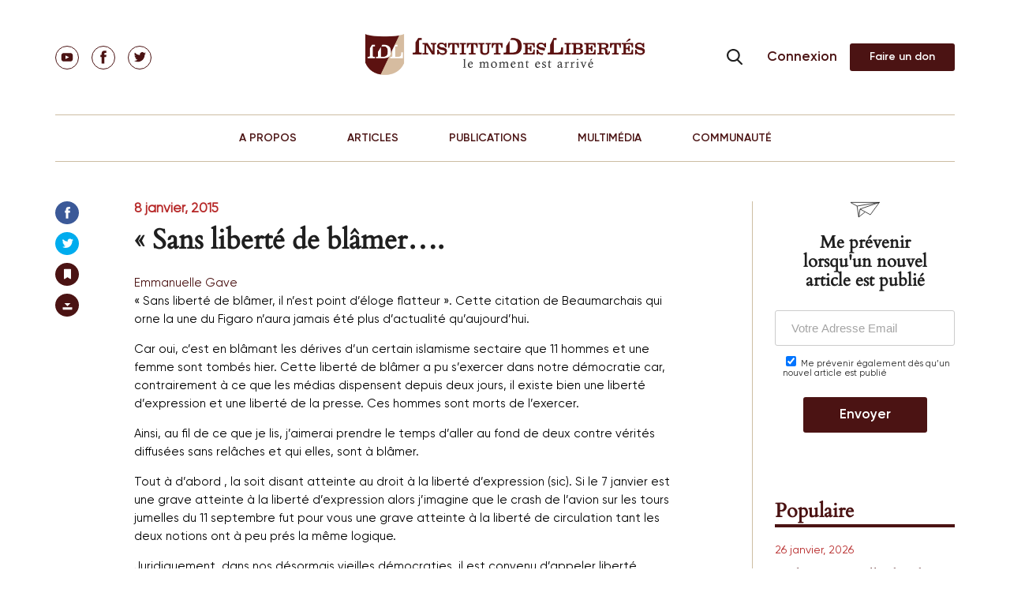

--- FILE ---
content_type: text/html; charset=UTF-8
request_url: https://institutdeslibertes.org/sans-liberte-de-blamer/
body_size: 42592
content:
<!doctype html>
<html dir="ltr" lang="fr-FR" prefix="og: https://ogp.me/ns#">
<head>
	<meta charset="UTF-8">
	<meta name="viewport" content="width=device-width, initial-scale=1">

	<title>« Sans liberté de blâmer…. | Institut Des Libertés</title>
<link data-rocket-prefetch href="https://fonts.googleapis.com" rel="dns-prefetch">
<link data-rocket-prefetch href="https://connect.facebook.net" rel="dns-prefetch">
<link data-rocket-prefetch href="https://www.google-analytics.com" rel="dns-prefetch">
<link data-rocket-prefetch href="https://static.ferank.fr" rel="dns-prefetch">
<link data-rocket-preload as="style" href="https://fonts.googleapis.com/css?family=Open%20Sans%3A300italic%2C400italic%2C700italic%2C800italic%2C400%2C300%2C700%2C800%7CRaleway%3A400%2C200%2C100%2C500%2C700%2C800%2C900&#038;subset=latin%2Clatin-ext&#038;display=swap" rel="preload">
<link href="https://fonts.googleapis.com/css?family=Open%20Sans%3A300italic%2C400italic%2C700italic%2C800italic%2C400%2C300%2C700%2C800%7CRaleway%3A400%2C200%2C100%2C500%2C700%2C800%2C900&#038;subset=latin%2Clatin-ext&#038;display=swap" media="print" onload="this.media=&#039;all&#039;" rel="stylesheet">
<noscript data-wpr-hosted-gf-parameters=""><link rel="stylesheet" href="https://fonts.googleapis.com/css?family=Open%20Sans%3A300italic%2C400italic%2C700italic%2C800italic%2C400%2C300%2C700%2C800%7CRaleway%3A400%2C200%2C100%2C500%2C700%2C800%2C900&#038;subset=latin%2Clatin-ext&#038;display=swap"></noscript><link rel="preload" data-rocket-preload as="image" href="https://institutdeslibertes.org/wp-content/themes/rom/images/logo.png" fetchpriority="high">
			
	
	<link rel="pingback" href="https://institutdeslibertes.org/xmlrpc.php" />
	<link rel="profile" href="https://gmpg.org/xfn/11">

	<link data-minify="1" href="https://institutdeslibertes.org/wp-content/cache/min/1/static/fonts.css?ver=1725364900" rel="stylesheet">

	<link data-minify="1" rel="stylesheet" href="https://institutdeslibertes.org/wp-content/cache/min/1/wp-content/themes/rom/css/style.css?ver=1725364900" type="text/css">
	<link rel="stylesheet" href="/static/swiper.min.css">

	<title>« Sans liberté de blâmer…. | Institut Des Libertés</title>

		<!-- All in One SEO 4.9.3 - aioseo.com -->
	<meta name="robots" content="max-image-preview:large" />
	<meta name="author" content="Emmanuelle Gave"/>
	<meta name="keywords" content="charlie hebdo,démocratie,fanatisme,auteurs,lettres arts" />
	<link rel="canonical" href="https://institutdeslibertes.org/sans-liberte-de-blamer/" />
	<meta name="generator" content="All in One SEO (AIOSEO) 4.9.3" />
		<meta property="og:locale" content="fr_FR" />
		<meta property="og:site_name" content="Institut Des Libertés | Think Tank" />
		<meta property="og:type" content="article" />
		<meta property="og:title" content="« Sans liberté de blâmer…. | Institut Des Libertés" />
		<meta property="og:url" content="https://institutdeslibertes.org/sans-liberte-de-blamer/" />
		<meta property="og:image" content="https://institutdeslibertes.org/wp-content/uploads/2015/03/IDL.jpg" />
		<meta property="og:image:secure_url" content="https://institutdeslibertes.org/wp-content/uploads/2015/03/IDL.jpg" />
		<meta property="og:image:width" content="870" />
		<meta property="og:image:height" content="548" />
		<meta property="article:published_time" content="2015-01-08T16:18:51+00:00" />
		<meta property="article:modified_time" content="2019-09-08T22:00:58+00:00" />
		<meta name="twitter:card" content="summary" />
		<meta name="twitter:title" content="« Sans liberté de blâmer…. | Institut Des Libertés" />
		<meta name="twitter:image" content="https://institutdeslibertes.org/wp-content/uploads/2015/03/IDL.jpg" />
		<script type="application/ld+json" class="aioseo-schema">
			{"@context":"https:\/\/schema.org","@graph":[{"@type":"Article","@id":"https:\/\/institutdeslibertes.org\/sans-liberte-de-blamer\/#article","name":"\u00ab Sans libert\u00e9 de bl\u00e2mer\u2026. | Institut Des Libert\u00e9s","headline":"\u00ab\u00a0Sans libert\u00e9 de bl\u00e2mer&#8230;.","author":{"@id":"https:\/\/institutdeslibertes.org\/auteur\/emmanuellegave\/#author"},"publisher":{"@id":"https:\/\/institutdeslibertes.org\/#person"},"image":{"@type":"ImageObject","url":"https:\/\/institutdeslibertes.org\/wp-content\/uploads\/2015\/01\/YoureaGoodMan.png","width":279,"height":379},"datePublished":"2015-01-08T17:18:51+01:00","dateModified":"2019-09-08T23:00:58+01:00","inLanguage":"fr-FR","commentCount":26,"mainEntityOfPage":{"@id":"https:\/\/institutdeslibertes.org\/sans-liberte-de-blamer\/#webpage"},"isPartOf":{"@id":"https:\/\/institutdeslibertes.org\/sans-liberte-de-blamer\/#webpage"},"articleSection":"Auteurs, Lettres Arts, Charlie Hebdo, d\u00e9mocratie, Fanatisme"},{"@type":"BreadcrumbList","@id":"https:\/\/institutdeslibertes.org\/sans-liberte-de-blamer\/#breadcrumblist","itemListElement":[{"@type":"ListItem","@id":"https:\/\/institutdeslibertes.org#listItem","position":1,"name":"Home","item":"https:\/\/institutdeslibertes.org","nextItem":{"@type":"ListItem","@id":"https:\/\/institutdeslibertes.org\/category\/arts\/#listItem","name":"Arts"}},{"@type":"ListItem","@id":"https:\/\/institutdeslibertes.org\/category\/arts\/#listItem","position":2,"name":"Arts","item":"https:\/\/institutdeslibertes.org\/category\/arts\/","nextItem":{"@type":"ListItem","@id":"https:\/\/institutdeslibertes.org\/category\/arts\/arts-lettres\/#listItem","name":"Lettres Arts"},"previousItem":{"@type":"ListItem","@id":"https:\/\/institutdeslibertes.org#listItem","name":"Home"}},{"@type":"ListItem","@id":"https:\/\/institutdeslibertes.org\/category\/arts\/arts-lettres\/#listItem","position":3,"name":"Lettres Arts","item":"https:\/\/institutdeslibertes.org\/category\/arts\/arts-lettres\/","nextItem":{"@type":"ListItem","@id":"https:\/\/institutdeslibertes.org\/sans-liberte-de-blamer\/#listItem","name":"\u00ab\u00a0Sans libert\u00e9 de bl\u00e2mer&#8230;."},"previousItem":{"@type":"ListItem","@id":"https:\/\/institutdeslibertes.org\/category\/arts\/#listItem","name":"Arts"}},{"@type":"ListItem","@id":"https:\/\/institutdeslibertes.org\/sans-liberte-de-blamer\/#listItem","position":4,"name":"\u00ab\u00a0Sans libert\u00e9 de bl\u00e2mer&#8230;.","previousItem":{"@type":"ListItem","@id":"https:\/\/institutdeslibertes.org\/category\/arts\/arts-lettres\/#listItem","name":"Lettres Arts"}}]},{"@type":"Person","@id":"https:\/\/institutdeslibertes.org\/#person","name":"Charles Gave","image":"https:\/\/institutdeslibertes.org\/wp-content\/uploads\/2017\/09\/Copie-de-sauvegarde-de-youtube_IDL.002.jpeg","sameAs":["https:\/\/facebook.com\/","https:\/\/x.com\/","https:\/\/instagram.com\/","https:\/\/pinterest.com\/","https:\/\/youtube.com\/","https:\/\/linkedin.com\/in\/"]},{"@type":"Person","@id":"https:\/\/institutdeslibertes.org\/auteur\/emmanuellegave\/#author","url":"https:\/\/institutdeslibertes.org\/auteur\/emmanuellegave\/","name":"Emmanuelle Gave","image":{"@type":"ImageObject","@id":"https:\/\/institutdeslibertes.org\/sans-liberte-de-blamer\/#authorImage","url":"https:\/\/secure.gravatar.com\/avatar\/9b89682aa642ca9d2715974fbb1b003910b3caad761e707c035f616c6eff9fd5?s=96&d=retro&r=g","width":96,"height":96,"caption":"Emmanuelle Gave"}},{"@type":"WebPage","@id":"https:\/\/institutdeslibertes.org\/sans-liberte-de-blamer\/#webpage","url":"https:\/\/institutdeslibertes.org\/sans-liberte-de-blamer\/","name":"\u00ab Sans libert\u00e9 de bl\u00e2mer\u2026. | Institut Des Libert\u00e9s","inLanguage":"fr-FR","isPartOf":{"@id":"https:\/\/institutdeslibertes.org\/#website"},"breadcrumb":{"@id":"https:\/\/institutdeslibertes.org\/sans-liberte-de-blamer\/#breadcrumblist"},"author":{"@id":"https:\/\/institutdeslibertes.org\/auteur\/emmanuellegave\/#author"},"creator":{"@id":"https:\/\/institutdeslibertes.org\/auteur\/emmanuellegave\/#author"},"image":{"@type":"ImageObject","url":"https:\/\/institutdeslibertes.org\/wp-content\/uploads\/2015\/01\/YoureaGoodMan.png","@id":"https:\/\/institutdeslibertes.org\/sans-liberte-de-blamer\/#mainImage","width":279,"height":379},"primaryImageOfPage":{"@id":"https:\/\/institutdeslibertes.org\/sans-liberte-de-blamer\/#mainImage"},"datePublished":"2015-01-08T17:18:51+01:00","dateModified":"2019-09-08T23:00:58+01:00"},{"@type":"WebSite","@id":"https:\/\/institutdeslibertes.org\/#website","url":"https:\/\/institutdeslibertes.org\/","name":"Institut Des Libert\u00e9s","description":"Think Tank","inLanguage":"fr-FR","publisher":{"@id":"https:\/\/institutdeslibertes.org\/#person"}}]}
		</script>
		<!-- All in One SEO -->

<link rel='dns-prefetch' href='//connect.facebook.net' />
<link rel='dns-prefetch' href='//fonts.googleapis.com' />
<link href='https://fonts.gstatic.com' crossorigin rel='preconnect' />
<link rel="alternate" type="application/rss+xml" title="Institut Des Libert&eacute;s &raquo; Flux" href="https://institutdeslibertes.org/feed/" />
<link rel="alternate" type="application/rss+xml" title="Institut Des Libert&eacute;s &raquo; Flux des commentaires" href="https://institutdeslibertes.org/comments/feed/" />
<link rel="alternate" type="application/rss+xml" title="Institut Des Libert&eacute;s &raquo; « Sans liberté de blâmer&#8230;. Flux des commentaires" href="https://institutdeslibertes.org/sans-liberte-de-blamer/feed/" />
<link rel="alternate" title="oEmbed (JSON)" type="application/json+oembed" href="https://institutdeslibertes.org/wp-json/oembed/1.0/embed?url=https%3A%2F%2Finstitutdeslibertes.org%2Fsans-liberte-de-blamer%2F" />
<link rel="alternate" title="oEmbed (XML)" type="text/xml+oembed" href="https://institutdeslibertes.org/wp-json/oembed/1.0/embed?url=https%3A%2F%2Finstitutdeslibertes.org%2Fsans-liberte-de-blamer%2F&#038;format=xml" />
		<!-- This site uses the Google Analytics by MonsterInsights plugin v9.11.1 - Using Analytics tracking - https://www.monsterinsights.com/ -->
		<!-- Note: MonsterInsights is not currently configured on this site. The site owner needs to authenticate with Google Analytics in the MonsterInsights settings panel. -->
					<!-- No tracking code set -->
				<!-- / Google Analytics by MonsterInsights -->
		<meta content="Rom v.0.1" name="generator"/><style id='wp-img-auto-sizes-contain-inline-css' type='text/css'>
img:is([sizes=auto i],[sizes^="auto," i]){contain-intrinsic-size:3000px 1500px}
/*# sourceURL=wp-img-auto-sizes-contain-inline-css */
</style>
<link data-minify="1" rel='stylesheet' id='tubepress-theme-0-css' href='https://institutdeslibertes.org/wp-content/cache/min/1/wp-content/plugins/tubepress_pro_5_1_8/web/themes/legacy-default/css/tubepress.css?ver=1725364900' type='text/css' media='all' />
<link data-minify="1" rel='stylesheet' id='selection-sharer-custom-css' href='https://institutdeslibertes.org/wp-content/cache/min/1/wp-content/plugins/selection-sharer-custom/css/selection-sharer.css?ver=1725364900' type='text/css' media='all' />
<style id='wp-emoji-styles-inline-css' type='text/css'>

	img.wp-smiley, img.emoji {
		display: inline !important;
		border: none !important;
		box-shadow: none !important;
		height: 1em !important;
		width: 1em !important;
		margin: 0 0.07em !important;
		vertical-align: -0.1em !important;
		background: none !important;
		padding: 0 !important;
	}
/*# sourceURL=wp-emoji-styles-inline-css */
</style>
<style id='wp-block-library-inline-css' type='text/css'>
:root{--wp-block-synced-color:#7a00df;--wp-block-synced-color--rgb:122,0,223;--wp-bound-block-color:var(--wp-block-synced-color);--wp-editor-canvas-background:#ddd;--wp-admin-theme-color:#007cba;--wp-admin-theme-color--rgb:0,124,186;--wp-admin-theme-color-darker-10:#006ba1;--wp-admin-theme-color-darker-10--rgb:0,107,160.5;--wp-admin-theme-color-darker-20:#005a87;--wp-admin-theme-color-darker-20--rgb:0,90,135;--wp-admin-border-width-focus:2px}@media (min-resolution:192dpi){:root{--wp-admin-border-width-focus:1.5px}}.wp-element-button{cursor:pointer}:root .has-very-light-gray-background-color{background-color:#eee}:root .has-very-dark-gray-background-color{background-color:#313131}:root .has-very-light-gray-color{color:#eee}:root .has-very-dark-gray-color{color:#313131}:root .has-vivid-green-cyan-to-vivid-cyan-blue-gradient-background{background:linear-gradient(135deg,#00d084,#0693e3)}:root .has-purple-crush-gradient-background{background:linear-gradient(135deg,#34e2e4,#4721fb 50%,#ab1dfe)}:root .has-hazy-dawn-gradient-background{background:linear-gradient(135deg,#faaca8,#dad0ec)}:root .has-subdued-olive-gradient-background{background:linear-gradient(135deg,#fafae1,#67a671)}:root .has-atomic-cream-gradient-background{background:linear-gradient(135deg,#fdd79a,#004a59)}:root .has-nightshade-gradient-background{background:linear-gradient(135deg,#330968,#31cdcf)}:root .has-midnight-gradient-background{background:linear-gradient(135deg,#020381,#2874fc)}:root{--wp--preset--font-size--normal:16px;--wp--preset--font-size--huge:42px}.has-regular-font-size{font-size:1em}.has-larger-font-size{font-size:2.625em}.has-normal-font-size{font-size:var(--wp--preset--font-size--normal)}.has-huge-font-size{font-size:var(--wp--preset--font-size--huge)}.has-text-align-center{text-align:center}.has-text-align-left{text-align:left}.has-text-align-right{text-align:right}.has-fit-text{white-space:nowrap!important}#end-resizable-editor-section{display:none}.aligncenter{clear:both}.items-justified-left{justify-content:flex-start}.items-justified-center{justify-content:center}.items-justified-right{justify-content:flex-end}.items-justified-space-between{justify-content:space-between}.screen-reader-text{border:0;clip-path:inset(50%);height:1px;margin:-1px;overflow:hidden;padding:0;position:absolute;width:1px;word-wrap:normal!important}.screen-reader-text:focus{background-color:#ddd;clip-path:none;color:#444;display:block;font-size:1em;height:auto;left:5px;line-height:normal;padding:15px 23px 14px;text-decoration:none;top:5px;width:auto;z-index:100000}html :where(.has-border-color){border-style:solid}html :where([style*=border-top-color]){border-top-style:solid}html :where([style*=border-right-color]){border-right-style:solid}html :where([style*=border-bottom-color]){border-bottom-style:solid}html :where([style*=border-left-color]){border-left-style:solid}html :where([style*=border-width]){border-style:solid}html :where([style*=border-top-width]){border-top-style:solid}html :where([style*=border-right-width]){border-right-style:solid}html :where([style*=border-bottom-width]){border-bottom-style:solid}html :where([style*=border-left-width]){border-left-style:solid}html :where(img[class*=wp-image-]){height:auto;max-width:100%}:where(figure){margin:0 0 1em}html :where(.is-position-sticky){--wp-admin--admin-bar--position-offset:var(--wp-admin--admin-bar--height,0px)}@media screen and (max-width:600px){html :where(.is-position-sticky){--wp-admin--admin-bar--position-offset:0px}}

/*# sourceURL=wp-block-library-inline-css */
</style><style id='global-styles-inline-css' type='text/css'>
:root{--wp--preset--aspect-ratio--square: 1;--wp--preset--aspect-ratio--4-3: 4/3;--wp--preset--aspect-ratio--3-4: 3/4;--wp--preset--aspect-ratio--3-2: 3/2;--wp--preset--aspect-ratio--2-3: 2/3;--wp--preset--aspect-ratio--16-9: 16/9;--wp--preset--aspect-ratio--9-16: 9/16;--wp--preset--color--black: #000000;--wp--preset--color--cyan-bluish-gray: #abb8c3;--wp--preset--color--white: #ffffff;--wp--preset--color--pale-pink: #f78da7;--wp--preset--color--vivid-red: #cf2e2e;--wp--preset--color--luminous-vivid-orange: #ff6900;--wp--preset--color--luminous-vivid-amber: #fcb900;--wp--preset--color--light-green-cyan: #7bdcb5;--wp--preset--color--vivid-green-cyan: #00d084;--wp--preset--color--pale-cyan-blue: #8ed1fc;--wp--preset--color--vivid-cyan-blue: #0693e3;--wp--preset--color--vivid-purple: #9b51e0;--wp--preset--gradient--vivid-cyan-blue-to-vivid-purple: linear-gradient(135deg,rgb(6,147,227) 0%,rgb(155,81,224) 100%);--wp--preset--gradient--light-green-cyan-to-vivid-green-cyan: linear-gradient(135deg,rgb(122,220,180) 0%,rgb(0,208,130) 100%);--wp--preset--gradient--luminous-vivid-amber-to-luminous-vivid-orange: linear-gradient(135deg,rgb(252,185,0) 0%,rgb(255,105,0) 100%);--wp--preset--gradient--luminous-vivid-orange-to-vivid-red: linear-gradient(135deg,rgb(255,105,0) 0%,rgb(207,46,46) 100%);--wp--preset--gradient--very-light-gray-to-cyan-bluish-gray: linear-gradient(135deg,rgb(238,238,238) 0%,rgb(169,184,195) 100%);--wp--preset--gradient--cool-to-warm-spectrum: linear-gradient(135deg,rgb(74,234,220) 0%,rgb(151,120,209) 20%,rgb(207,42,186) 40%,rgb(238,44,130) 60%,rgb(251,105,98) 80%,rgb(254,248,76) 100%);--wp--preset--gradient--blush-light-purple: linear-gradient(135deg,rgb(255,206,236) 0%,rgb(152,150,240) 100%);--wp--preset--gradient--blush-bordeaux: linear-gradient(135deg,rgb(254,205,165) 0%,rgb(254,45,45) 50%,rgb(107,0,62) 100%);--wp--preset--gradient--luminous-dusk: linear-gradient(135deg,rgb(255,203,112) 0%,rgb(199,81,192) 50%,rgb(65,88,208) 100%);--wp--preset--gradient--pale-ocean: linear-gradient(135deg,rgb(255,245,203) 0%,rgb(182,227,212) 50%,rgb(51,167,181) 100%);--wp--preset--gradient--electric-grass: linear-gradient(135deg,rgb(202,248,128) 0%,rgb(113,206,126) 100%);--wp--preset--gradient--midnight: linear-gradient(135deg,rgb(2,3,129) 0%,rgb(40,116,252) 100%);--wp--preset--font-size--small: 13px;--wp--preset--font-size--medium: 20px;--wp--preset--font-size--large: 36px;--wp--preset--font-size--x-large: 42px;--wp--preset--spacing--20: 0.44rem;--wp--preset--spacing--30: 0.67rem;--wp--preset--spacing--40: 1rem;--wp--preset--spacing--50: 1.5rem;--wp--preset--spacing--60: 2.25rem;--wp--preset--spacing--70: 3.38rem;--wp--preset--spacing--80: 5.06rem;--wp--preset--shadow--natural: 6px 6px 9px rgba(0, 0, 0, 0.2);--wp--preset--shadow--deep: 12px 12px 50px rgba(0, 0, 0, 0.4);--wp--preset--shadow--sharp: 6px 6px 0px rgba(0, 0, 0, 0.2);--wp--preset--shadow--outlined: 6px 6px 0px -3px rgb(255, 255, 255), 6px 6px rgb(0, 0, 0);--wp--preset--shadow--crisp: 6px 6px 0px rgb(0, 0, 0);}:where(.is-layout-flex){gap: 0.5em;}:where(.is-layout-grid){gap: 0.5em;}body .is-layout-flex{display: flex;}.is-layout-flex{flex-wrap: wrap;align-items: center;}.is-layout-flex > :is(*, div){margin: 0;}body .is-layout-grid{display: grid;}.is-layout-grid > :is(*, div){margin: 0;}:where(.wp-block-columns.is-layout-flex){gap: 2em;}:where(.wp-block-columns.is-layout-grid){gap: 2em;}:where(.wp-block-post-template.is-layout-flex){gap: 1.25em;}:where(.wp-block-post-template.is-layout-grid){gap: 1.25em;}.has-black-color{color: var(--wp--preset--color--black) !important;}.has-cyan-bluish-gray-color{color: var(--wp--preset--color--cyan-bluish-gray) !important;}.has-white-color{color: var(--wp--preset--color--white) !important;}.has-pale-pink-color{color: var(--wp--preset--color--pale-pink) !important;}.has-vivid-red-color{color: var(--wp--preset--color--vivid-red) !important;}.has-luminous-vivid-orange-color{color: var(--wp--preset--color--luminous-vivid-orange) !important;}.has-luminous-vivid-amber-color{color: var(--wp--preset--color--luminous-vivid-amber) !important;}.has-light-green-cyan-color{color: var(--wp--preset--color--light-green-cyan) !important;}.has-vivid-green-cyan-color{color: var(--wp--preset--color--vivid-green-cyan) !important;}.has-pale-cyan-blue-color{color: var(--wp--preset--color--pale-cyan-blue) !important;}.has-vivid-cyan-blue-color{color: var(--wp--preset--color--vivid-cyan-blue) !important;}.has-vivid-purple-color{color: var(--wp--preset--color--vivid-purple) !important;}.has-black-background-color{background-color: var(--wp--preset--color--black) !important;}.has-cyan-bluish-gray-background-color{background-color: var(--wp--preset--color--cyan-bluish-gray) !important;}.has-white-background-color{background-color: var(--wp--preset--color--white) !important;}.has-pale-pink-background-color{background-color: var(--wp--preset--color--pale-pink) !important;}.has-vivid-red-background-color{background-color: var(--wp--preset--color--vivid-red) !important;}.has-luminous-vivid-orange-background-color{background-color: var(--wp--preset--color--luminous-vivid-orange) !important;}.has-luminous-vivid-amber-background-color{background-color: var(--wp--preset--color--luminous-vivid-amber) !important;}.has-light-green-cyan-background-color{background-color: var(--wp--preset--color--light-green-cyan) !important;}.has-vivid-green-cyan-background-color{background-color: var(--wp--preset--color--vivid-green-cyan) !important;}.has-pale-cyan-blue-background-color{background-color: var(--wp--preset--color--pale-cyan-blue) !important;}.has-vivid-cyan-blue-background-color{background-color: var(--wp--preset--color--vivid-cyan-blue) !important;}.has-vivid-purple-background-color{background-color: var(--wp--preset--color--vivid-purple) !important;}.has-black-border-color{border-color: var(--wp--preset--color--black) !important;}.has-cyan-bluish-gray-border-color{border-color: var(--wp--preset--color--cyan-bluish-gray) !important;}.has-white-border-color{border-color: var(--wp--preset--color--white) !important;}.has-pale-pink-border-color{border-color: var(--wp--preset--color--pale-pink) !important;}.has-vivid-red-border-color{border-color: var(--wp--preset--color--vivid-red) !important;}.has-luminous-vivid-orange-border-color{border-color: var(--wp--preset--color--luminous-vivid-orange) !important;}.has-luminous-vivid-amber-border-color{border-color: var(--wp--preset--color--luminous-vivid-amber) !important;}.has-light-green-cyan-border-color{border-color: var(--wp--preset--color--light-green-cyan) !important;}.has-vivid-green-cyan-border-color{border-color: var(--wp--preset--color--vivid-green-cyan) !important;}.has-pale-cyan-blue-border-color{border-color: var(--wp--preset--color--pale-cyan-blue) !important;}.has-vivid-cyan-blue-border-color{border-color: var(--wp--preset--color--vivid-cyan-blue) !important;}.has-vivid-purple-border-color{border-color: var(--wp--preset--color--vivid-purple) !important;}.has-vivid-cyan-blue-to-vivid-purple-gradient-background{background: var(--wp--preset--gradient--vivid-cyan-blue-to-vivid-purple) !important;}.has-light-green-cyan-to-vivid-green-cyan-gradient-background{background: var(--wp--preset--gradient--light-green-cyan-to-vivid-green-cyan) !important;}.has-luminous-vivid-amber-to-luminous-vivid-orange-gradient-background{background: var(--wp--preset--gradient--luminous-vivid-amber-to-luminous-vivid-orange) !important;}.has-luminous-vivid-orange-to-vivid-red-gradient-background{background: var(--wp--preset--gradient--luminous-vivid-orange-to-vivid-red) !important;}.has-very-light-gray-to-cyan-bluish-gray-gradient-background{background: var(--wp--preset--gradient--very-light-gray-to-cyan-bluish-gray) !important;}.has-cool-to-warm-spectrum-gradient-background{background: var(--wp--preset--gradient--cool-to-warm-spectrum) !important;}.has-blush-light-purple-gradient-background{background: var(--wp--preset--gradient--blush-light-purple) !important;}.has-blush-bordeaux-gradient-background{background: var(--wp--preset--gradient--blush-bordeaux) !important;}.has-luminous-dusk-gradient-background{background: var(--wp--preset--gradient--luminous-dusk) !important;}.has-pale-ocean-gradient-background{background: var(--wp--preset--gradient--pale-ocean) !important;}.has-electric-grass-gradient-background{background: var(--wp--preset--gradient--electric-grass) !important;}.has-midnight-gradient-background{background: var(--wp--preset--gradient--midnight) !important;}.has-small-font-size{font-size: var(--wp--preset--font-size--small) !important;}.has-medium-font-size{font-size: var(--wp--preset--font-size--medium) !important;}.has-large-font-size{font-size: var(--wp--preset--font-size--large) !important;}.has-x-large-font-size{font-size: var(--wp--preset--font-size--x-large) !important;}
/*# sourceURL=global-styles-inline-css */
</style>

<style id='classic-theme-styles-inline-css' type='text/css'>
/*! This file is auto-generated */
.wp-block-button__link{color:#fff;background-color:#32373c;border-radius:9999px;box-shadow:none;text-decoration:none;padding:calc(.667em + 2px) calc(1.333em + 2px);font-size:1.125em}.wp-block-file__button{background:#32373c;color:#fff;text-decoration:none}
/*# sourceURL=/wp-includes/css/classic-themes.min.css */
</style>
<link data-minify="1" rel='stylesheet' id='cntctfrm_stylesheet-css' href='https://institutdeslibertes.org/wp-content/cache/min/1/wp-content/plugins/contact-form-plugin1/css/style.css?ver=1725364900' type='text/css' media='all' />
<link data-minify="1" rel='stylesheet' id='dwqa-style-css' href='https://institutdeslibertes.org/wp-content/cache/min/1/wp-content/plugins/dw-question-answer/templates/assets/css/style.css?ver=1725364900' type='text/css' media='all' />
<link data-minify="1" rel='stylesheet' id='dwqa-rtl-css' href='https://institutdeslibertes.org/wp-content/cache/min/1/wp-content/plugins/dw-question-answer/templates/assets/css/rtl.css?ver=1725364900' type='text/css' media='all' />
<link data-minify="1" rel='stylesheet' id='dashicons-css' href='https://institutdeslibertes.org/wp-content/cache/min/1/wp-includes/css/dashicons.min.css?ver=1725364900' type='text/css' media='all' />
<link rel='stylesheet' id='wp-jquery-ui-dialog-css' href='https://institutdeslibertes.org/wp-includes/css/jquery-ui-dialog.min.css?ver=6.9' type='text/css' media='all' />
<link data-minify="1" rel='stylesheet' id='wppb-mailchimp-integration-css' href='https://institutdeslibertes.org/wp-content/cache/min/1/wp-content/plugins/profile-builder-pro/add-ons-advanced/mailchimp-integration/assets/css/style-front-end.css?ver=1725364900' type='text/css' media='all' />

<link rel='stylesheet' id='nexus-style-css' href='https://institutdeslibertes.org/wp-content/themes/rom/style.css?ver=6.9' type='text/css' media='all' />
<link data-minify="1" rel='stylesheet' id='et-shortcodes-css-css' href='https://institutdeslibertes.org/wp-content/cache/min/1/wp-content/themes/rom/epanel/shortcodes/css/shortcodes.css?ver=1725364900' type='text/css' media='all' />
<link data-minify="1" rel='stylesheet' id='et-shortcodes-responsive-css-css' href='https://institutdeslibertes.org/wp-content/cache/min/1/wp-content/themes/rom/epanel/shortcodes/css/shortcodes_responsive.css?ver=1725364900' type='text/css' media='all' />
<link data-minify="1" rel='stylesheet' id='wppb_stylesheet-css' href='https://institutdeslibertes.org/wp-content/cache/min/1/wp-content/plugins/profile-builder/assets/css/style-front-end.css?ver=1725364900' type='text/css' media='all' />
<link data-minify="1" rel='stylesheet' id='magnific_popup-css' href='https://institutdeslibertes.org/wp-content/cache/min/1/wp-content/themes/rom/includes/page_templates/js/magnific_popup/magnific_popup.css?ver=1725364900' type='text/css' media='screen' />
<link data-minify="1" rel='stylesheet' id='et_page_templates-css' href='https://institutdeslibertes.org/wp-content/cache/min/1/wp-content/themes/rom/includes/page_templates/page_templates.css?ver=1725364900' type='text/css' media='screen' />
<!-- @@@@@@@@@@@ 518M --><script type="text/javascript" src="https://institutdeslibertes.org/wp-includes/js/jquery/jquery.min.js?ver=3.7.1" id="jquery-core-js"></script>
<script type="text/javascript" defer='defer' src="https://institutdeslibertes.org/wp-includes/js/jquery/jquery-migrate.min.js?ver=3.4.1" id="jquery-migrate-js"></script>
<script data-minify="1" type="text/javascript" defer='defer' src="https://institutdeslibertes.org/wp-content/cache/min/1/wp-content/plugins/tubepress_pro_5_1_8/web/js/tubepress.js?ver=1725364900" id="tubepress-js"></script>
<script data-minify="1" type="text/javascript" defer='defer' src="https://institutdeslibertes.org/wp-content/cache/min/1/wp-content/plugins/tubepress_pro_5_1_8/web/js/wordpress-ajax.js?ver=1725364900" id="tubepress_ajax-js"></script>
<script type="text/javascript" id="ajax-login-script-js-extra">
/* <![CDATA[ */
var ajax_login_object = {"ajaxurl":"https://institutdeslibertes.org/wp-admin/admin-ajax.php","redirecturl":"https://institutdeslibertes.org","loadingmessage":"Sending user info, please wait..."};
//# sourceURL=ajax-login-script-js-extra
/* ]]> */
</script>
<script data-minify="1" type="text/javascript" defer='defer' src="https://institutdeslibertes.org/wp-content/cache/min/1/wp-content/themes/rom/js/ajax-login-script.js?ver=1725364900" id="ajax-login-script-js"></script>
<script type="text/javascript" defer='defer' src="https://institutdeslibertes.org/wp-content/themes/rom/js/jPages.min.js?ver=6.9" id="jPages-js"></script>
<script data-minify="1" type="text/javascript" defer='defer' src="https://institutdeslibertes.org/wp-content/cache/min/1/wp-content/themes/rom/js/jquery.fancylike.js?ver=1725364900" id="jquery.fancylike-js"></script>
<script data-minify="1" type="text/javascript" defer='defer' src="https://institutdeslibertes.org/wp-content/cache/min/1/wp-content/themes/rom/js/home-slideshow.js?ver=1725364900" id="nexus-lesson-slideshow-js"></script>
<script data-minify="1" type="text/javascript" defer='defer' src="https://institutdeslibertes.org/wp-content/cache/min/1/wp-content/themes/rom/js/plugins/plugins.js?ver=1725364900" id="nexus-plugins-js"></script>
<script data-minify="1" type="text/javascript" defer='defer' src="https://institutdeslibertes.org/wp-content/cache/min/1/en_US/sdk.js?ver=1725364900" id="facebook-sdk-js"></script>
<script data-minify="1" type="text/javascript" defer='defer' src="https://institutdeslibertes.org/wp-content/cache/min/1/wp-content/themes/rom/js/jssor.slider.mini.js?ver=1725364900" id="jssor.slider.mini-js"></script>
<link rel="https://api.w.org/" href="https://institutdeslibertes.org/wp-json/" /><link rel="alternate" title="JSON" type="application/json" href="https://institutdeslibertes.org/wp-json/wp/v2/posts/7049" /><link rel="EditURI" type="application/rsd+xml" title="RSD" href="https://institutdeslibertes.org/xmlrpc.php?rsd" />

<link rel='shortlink' href='https://institutdeslibertes.org/?p=7049' />
<script type="text/javascript">var TubePressJsConfig = {"urls":{"base":"\/wp-content\/plugins\/tubepress_pro_5_1_8","usr":"\/wp-content\/tubepress-content","ajax":"\/wp-admin\/admin-ajax.php"}};</script>
        <script type="text/javascript">
            var jQueryMigrateHelperHasSentDowngrade = false;

			window.onerror = function( msg, url, line, col, error ) {
				// Break out early, do not processing if a downgrade reqeust was already sent.
				if ( jQueryMigrateHelperHasSentDowngrade ) {
					return true;
                }

				var xhr = new XMLHttpRequest();
				var nonce = '26b30002eb';
				var jQueryFunctions = [
					'andSelf',
					'browser',
					'live',
					'boxModel',
					'support.boxModel',
					'size',
					'swap',
					'clean',
					'sub',
                ];
				var match_pattern = /\)\.(.+?) is not a function/;
                var erroredFunction = msg.match( match_pattern );

                // If there was no matching functions, do not try to downgrade.
                if ( null === erroredFunction || typeof erroredFunction !== 'object' || typeof erroredFunction[1] === "undefined" || -1 === jQueryFunctions.indexOf( erroredFunction[1] ) ) {
                    return true;
                }

                // Set that we've now attempted a downgrade request.
                jQueryMigrateHelperHasSentDowngrade = true;

				xhr.open( 'POST', 'https://institutdeslibertes.org/wp-admin/admin-ajax.php' );
				xhr.setRequestHeader( 'Content-Type', 'application/x-www-form-urlencoded' );
				xhr.onload = function () {
					var response,
                        reload = false;

					if ( 200 === xhr.status ) {
                        try {
                        	response = JSON.parse( xhr.response );

                        	reload = response.data.reload;
                        } catch ( e ) {
                        	reload = false;
                        }
                    }

					// Automatically reload the page if a deprecation caused an automatic downgrade, ensure visitors get the best possible experience.
					if ( reload ) {
						location.reload();
                    }
				};

				xhr.send( encodeURI( 'action=jquery-migrate-downgrade-version&_wpnonce=' + nonce ) );

				// Suppress error alerts in older browsers
				return true;
			}
        </script>

		<meta name="viewport" content="width=device-width, initial-scale=1.0, maximum-scale=1.0, user-scalable=0" /><style>.post-thumbnail { background-image: url(https://institutdeslibertes.org/wp-content/uploads/2015/01/YoureaGoodMan.png); }</style><script type="text/javascript">document.write('<style type="text/css">.tabber{display:none;}</style>');</script><link rel="shortcut icon" href="https://institutdeslibertes.org/wp-content/uploads/2015/09/favicon_idl.png" />		<style type="text/css" id="wp-custom-css">
			.btn_sm {
	text-indent: -9999px;
  line-height: 0;
}
.btn_sm:after {
	content: "Faire un don";
  text-indent: 0;
  display: block;
  line-height: initial;
}
.btn_md:after {
	content: "Commander" !important;
  text-indent: 0;
  display: block;
  line-height: initial;
}

.btn_lnik {
	text-indent: -9999px;
  line-height: 0;
}
.btn_link:after {
	content: "Connexion";
  text-indent: 0;
  display: block;
  line-height: initial;
}

a.btn.btn-alt {
    padding: 0 15px;
}

.aligncenter {
    text-align: center;
    margin: auto;
}

ol > li {
    display: list-item !important;
}

div.page-content__data div.data-text ul {
    list-style: decimal !important;
    margin-left: 15px !important;
}

div.page-content__data div.data-text ol li{
    list-style: disc !important;
    margin-left: 15px !important;
	padding-left: 25px !important;
}

ol > li::before {
    content: inherit !important;
}		</style>
		
	<link data-minify="1" rel='stylesheet' id='pms-style-front-end-css' href='https://institutdeslibertes.org/wp-content/cache/min/1/wp-content/plugins/paid-member-subscriptions/assets/css/style-front-end.css?ver=1725364900' type='text/css' media='all' />
<style id="rocket-lazyrender-inline-css">[data-wpr-lazyrender] {content-visibility: auto;}</style><meta name="generator" content="WP Rocket 3.20.3" data-wpr-features="wpr_minify_js wpr_preconnect_external_domains wpr_automatic_lazy_rendering wpr_oci wpr_minify_css wpr_preload_links wpr_desktop" /></head>

<body data-rsssl=1 class="wp-singular post-template-default single single-post postid-7049 single-format-standard wp-theme-rom et-2-column-layout unknown et_includes_sidebar">
<!-- ### -->

<div class="page">
  <div class="page__wrap">
    <div class="nav-header-panel">
    <!--Header-->
      <header class="header">
        <div class="container">
          <div class="header__row">
            <div class="header__item">
              <ul class="social">
    <li class="social__el">
        <a class="social__link " href="https://www.youtube.com/channel/UCaqUCTIgFDtMhBeKeeejrkA" target="_blank">
        <svg class="icon icon-youtube">
            <use xlink:href="https://institutdeslibertes.org/wp-content/themes/rom/images/sprite.svg#youtube"></use>
        </svg>
        </a>
    </li>
    <li class="social__el">
        <a class="social__link " href="https://www.facebook.com/idlibertes" target="_blank">
        <svg class="icon icon-fb">
            <use xlink:href="https://institutdeslibertes.org/wp-content/themes/rom/images/sprite.svg#fb"></use>
        </svg>
        </a>
    </li>
    <li class="social__el">
        <a class="social__link " href="https://twitter.com/IdLibertes" target="_blank">
        <svg class="icon icon-tw">
            <use xlink:href="https://institutdeslibertes.org/wp-content/themes/rom/images/sprite.svg#tw"></use>
        </svg>
        </a>
    </li>
</ul>            </div>
            <div class="header__item">
              <a href="https://institutdeslibertes.org/" class="logo">
                <img fetchpriority="high" src="https://institutdeslibertes.org/wp-content/themes/rom/images/logo.png" alt="Institut Des Libert&eacute;s">
              </a>
            </div>
            <div class="header__hamburger">
              <div class="search-drop js-drop-search">
                <form class="search-drop__form" id="searchform" action="https://institutdeslibertes.org/">
                  <input class="search-drop__input" id="searchHeader" type="search" placeholder="Search" name="s" value="">
                  <label class="search-drop__submit">
                    <input type="submit">
                  </label>
                  <label class="search-drop__open" for="searchHeader">
                    <svg class="icon icon-search">
                      <use xlink:href="https://institutdeslibertes.org/wp-content/themes/rom/images/sprite.svg#search"></use>
                    </svg>
                  </label>
                </form>
              </div>
              <div class="hamburger-button" id="hamburgerButton">
                <div class="hamburger-button__wrap">
                  <div class="hamburger-button__button">
                    <span></span>
                    <span></span>
                    <span></span>
                  </div>
                </div>
              </div>
            </div>
                        <div class="header__item header-item-interactions">
              <div class="search-drop js-drop-search">
                <form class="search-drop__form" action="https://institutdeslibertes.org/">
                  <input class="search-drop__input" id="searchHeader" type="search" placeholder="Search" name="s" value="">
                  <label class="search-drop__submit">
                    <input type="submit">
                  </label>
                  <label class="search-drop__open" for="searchHeader">
                    <svg class="icon icon-search">
                      <use xlink:href="https://institutdeslibertes.org/wp-content/themes/rom/images/sprite.svg#search"></use>
                    </svg>
                  </label>
                </form>
              </div>

              	             <a class="btn btn-alt" href="https://institutdeslibertes.org/log-in/">
	                  Connexion</a>
                            <a href="https://institutdeslibertes.org/comment-adherer/"><button class="btn btn_default btn_sm header-item-interactions__support-link">Adhérer</button></a>
            </div>

          </div>
        </div>
        <!-- Top menu -->
        <div class="top-menu">
            <div class="container">
              <ul id="top-menu" class="top-menu__row"><li id="menu-item-174" class="menu-item menu-item-type-post_type menu-item-object-page menu-item-has-children menu-item-174"><a href="https://institutdeslibertes.org/qui-sommes-nous/">A PROPOS</a>
<ul class="sub-menu">
	<li id="menu-item-196" class="menu-item menu-item-type-post_type menu-item-object-page menu-item-196"><a href="https://institutdeslibertes.org/qui-sommes-nous/">Qui sommes-nous?</a></li>
	<li id="menu-item-9682" class="menu-item menu-item-type-post_type menu-item-object-page menu-item-9682"><a href="https://institutdeslibertes.org/dans-les-medias/">Dans les médias</a></li>
</ul>
</li>
<li id="menu-item-9644" class="menu-item menu-item-type-custom menu-item-object-custom menu-item-has-children menu-item-9644"><a href="#">ARTICLES</a>
<ul class="sub-menu">
	<li id="menu-item-14442" class="menu-item menu-item-type-taxonomy menu-item-object-category menu-item-14442"><a href="https://institutdeslibertes.org/category/economie/">Économie</a></li>
	<li id="menu-item-175" class="menu-item menu-item-type-taxonomy menu-item-object-category menu-item-175"><a href="https://institutdeslibertes.org/category/geopolitique/">Géopolitique</a></li>
	<li id="menu-item-166" class="menu-item menu-item-type-taxonomy menu-item-object-category menu-item-166"><a href="https://institutdeslibertes.org/category/finance/">Finance</a></li>
	<li id="menu-item-9772" class="menu-item menu-item-type-taxonomy menu-item-object-category menu-item-9772"><a href="https://institutdeslibertes.org/category/societe-politique/">Société &#038; Éthique</a></li>
	<li id="menu-item-9645" class="menu-item menu-item-type-taxonomy menu-item-object-category current-post-ancestor menu-item-9645"><a href="https://institutdeslibertes.org/category/arts/">Arts &#038; Littérature</a></li>
</ul>
</li>
<li id="menu-item-9646" class="menu-item menu-item-type-custom menu-item-object-custom menu-item-has-children menu-item-9646"><a href="#">PUBLICATIONS</a>
<ul class="sub-menu">
	<li id="menu-item-11696" class="menu-item menu-item-type-post_type menu-item-object-page menu-item-11696"><a href="https://institutdeslibertes.org/livres/">Ouvrages</a></li>
	<li id="menu-item-9540" class="menu-item menu-item-type-custom menu-item-object-custom menu-item-9540"><a href="/reports/">Dossiers</a></li>
</ul>
</li>
<li id="menu-item-9648" class="menu-item menu-item-type-custom menu-item-object-custom menu-item-has-children menu-item-9648"><a href="#">MULTIMÉDIA</a>
<ul class="sub-menu">
	<li id="menu-item-13321" class="menu-item menu-item-type-post_type menu-item-object-page menu-item-13321"><a href="https://institutdeslibertes.org/outil_graphique/">Outil Graphique</a></li>
	<li id="menu-item-9660" class="menu-item menu-item-type-post_type menu-item-object-page menu-item-9660"><a href="https://institutdeslibertes.org/videos/">Vidéos</a></li>
	<li id="menu-item-3184" class="menu-item menu-item-type-post_type menu-item-object-page menu-item-3184"><a href="https://institutdeslibertes.org/bibliotheque-nos-oeuvres-choisies/">Bibliothèque</a></li>
	<li id="menu-item-9571" class="menu-item menu-item-type-post_type menu-item-object-page menu-item-9571"><a href="https://institutdeslibertes.org/presentations/">Présentations</a></li>
	<li id="menu-item-9659" class="menu-item menu-item-type-post_type menu-item-object-page menu-item-9659"><a href="https://institutdeslibertes.org/citations/">Citations</a></li>
</ul>
</li>
<li id="menu-item-9651" class="menu-item menu-item-type-custom menu-item-object-custom menu-item-has-children menu-item-9651"><a href="#">COMMUNAUTÉ</a>
<ul class="sub-menu">
	<li id="menu-item-9656" class="menu-item menu-item-type-custom menu-item-object-custom menu-item-9656"><a href="/user">Espace donateur</a></li>
</ul>
</li>
</ul>                            </div>
        </div>

                  <!-- Separator line -->
          <div class="container">
            <div class="separator"></div>
          </div>
        
      </header>
      <!-- Hamburger-side-menu -->
      <div id="hamburgerSideMenu" class="hidden-hamburger-side-menu">
          <div class="hamburger-side-menu">
              <div class="hamburger-side-menu__wrap">
                    <div class="hamburger-side-menu__block">
                        <div class="left-shadow-block"></div>
                        <div class="right-side-block">
                            <div class="right-side-block__close">
                                <div id="closeBurgerSideMenu" class="close-button">
                                    <span></span>
                                    <span></span>
                                </div>
                            </div>
                                                          <div class="right-side-block__connexion">
                                <a href="" class="btn btn__cream" href="https://institutdeslibertes.org/connexion/">Connexion</a>
                              </div>
                                                        <div class="right-side-block__nav">
                              <ul id="top-menu" class="mobile-menu__row"><li class="menu-item menu-item-type-post_type menu-item-object-page menu-item-has-children menu-item-174"><a href="https://institutdeslibertes.org/qui-sommes-nous/">A PROPOS</a>
<ul class="sub-menu">
	<li class="menu-item menu-item-type-post_type menu-item-object-page menu-item-196"><a href="https://institutdeslibertes.org/qui-sommes-nous/">Qui sommes-nous?</a></li>
	<li class="menu-item menu-item-type-post_type menu-item-object-page menu-item-9682"><a href="https://institutdeslibertes.org/dans-les-medias/">Dans les médias</a></li>
</ul>
</li>
<li class="menu-item menu-item-type-custom menu-item-object-custom menu-item-has-children menu-item-9644"><a href="#">ARTICLES</a>
<ul class="sub-menu">
	<li class="menu-item menu-item-type-taxonomy menu-item-object-category menu-item-14442"><a href="https://institutdeslibertes.org/category/economie/">Économie</a></li>
	<li class="menu-item menu-item-type-taxonomy menu-item-object-category menu-item-175"><a href="https://institutdeslibertes.org/category/geopolitique/">Géopolitique</a></li>
	<li class="menu-item menu-item-type-taxonomy menu-item-object-category menu-item-166"><a href="https://institutdeslibertes.org/category/finance/">Finance</a></li>
	<li class="menu-item menu-item-type-taxonomy menu-item-object-category menu-item-9772"><a href="https://institutdeslibertes.org/category/societe-politique/">Société &#038; Éthique</a></li>
	<li class="menu-item menu-item-type-taxonomy menu-item-object-category current-post-ancestor menu-item-9645"><a href="https://institutdeslibertes.org/category/arts/">Arts &#038; Littérature</a></li>
</ul>
</li>
<li class="menu-item menu-item-type-custom menu-item-object-custom menu-item-has-children menu-item-9646"><a href="#">PUBLICATIONS</a>
<ul class="sub-menu">
	<li class="menu-item menu-item-type-post_type menu-item-object-page menu-item-11696"><a href="https://institutdeslibertes.org/livres/">Ouvrages</a></li>
	<li class="menu-item menu-item-type-custom menu-item-object-custom menu-item-9540"><a href="/reports/">Dossiers</a></li>
</ul>
</li>
<li class="menu-item menu-item-type-custom menu-item-object-custom menu-item-has-children menu-item-9648"><a href="#">MULTIMÉDIA</a>
<ul class="sub-menu">
	<li class="menu-item menu-item-type-post_type menu-item-object-page menu-item-13321"><a href="https://institutdeslibertes.org/outil_graphique/">Outil Graphique</a></li>
	<li class="menu-item menu-item-type-post_type menu-item-object-page menu-item-9660"><a href="https://institutdeslibertes.org/videos/">Vidéos</a></li>
	<li class="menu-item menu-item-type-post_type menu-item-object-page menu-item-3184"><a href="https://institutdeslibertes.org/bibliotheque-nos-oeuvres-choisies/">Bibliothèque</a></li>
	<li class="menu-item menu-item-type-post_type menu-item-object-page menu-item-9571"><a href="https://institutdeslibertes.org/presentations/">Présentations</a></li>
	<li class="menu-item menu-item-type-post_type menu-item-object-page menu-item-9659"><a href="https://institutdeslibertes.org/citations/">Citations</a></li>
</ul>
</li>
<li class="menu-item menu-item-type-custom menu-item-object-custom menu-item-has-children menu-item-9651"><a href="#">COMMUNAUTÉ</a>
<ul class="sub-menu">
	<li class="menu-item menu-item-type-custom menu-item-object-custom menu-item-9656"><a href="/user">Espace donateur</a></li>
</ul>
</li>
</ul>                            </div>
                            <div class="right-side-block__button">
                                <a href="/comment-adherer/" class="btn btn__cream">Adhérer</a>
                            </div>
                            <div class="right-side-block__social">
								<ul class="social">
    <li class="social__el">
        <a class="social__link social-footer" href="https://www.youtube.com/channel/UCaqUCTIgFDtMhBeKeeejrkA" target="_blank">
        <svg class="icon icon-youtube">
            <use xlink:href="https://institutdeslibertes.org/wp-content/themes/rom/images/sprite.svg#youtube"></use>
        </svg>
        </a>
    </li>
    <li class="social__el">
        <a class="social__link social-footer" href="https://www.facebook.com/idlibertes" target="_blank">
        <svg class="icon icon-fb">
            <use xlink:href="https://institutdeslibertes.org/wp-content/themes/rom/images/sprite.svg#fb"></use>
        </svg>
        </a>
    </li>
    <li class="social__el">
        <a class="social__link social-footer" href="https://twitter.com/IdLibertes" target="_blank">
        <svg class="icon icon-tw">
            <use xlink:href="https://institutdeslibertes.org/wp-content/themes/rom/images/sprite.svg#tw"></use>
        </svg>
        </a>
    </li>
</ul>                            </div>
                        </div>
                    </div>
                </div>
          </div>
      </div>

      <!-- Connexion side mennu -->
      <div id="connexionLoginMenu" class="hidden-connexion-side-menu not_logged_user">
        <div class="connexion-side-menu">
          <div class="connexion-side-menu__wrap">
            <div class="connexion-side-menu__block">
              <div class="left-shadow-block"></div>
              <div class="right-side-block">
                <div  class="right-side-block__close">
                  <div id="closeConnexionMenu" class="close-button">
                    <span></span>
                    <span></span>
                  </div>
                </div>
                <div class="right-side-block__form">
                  <h2>Connexion</h2>
                  <form id="registerform" class="form-inputs" action="https://institutdeslibertes.org/idllogin/" method="post">
                      <input type="text" name="log" placeholder="Entrez Adresse Email " required>
                      <input type="password" name="pwd" placeholder="Entrez le mot de passe " required>
                      <input type="hidden" name="redirect_to" value="https://institutdeslibertes.org">
                      <input type="hidden" id="security" name="security" value="601f8f4db2" /><input type="hidden" name="_wp_http_referer" value="/sans-liberte-de-blamer/" />                      <a href="https://institutdeslibertes.org/idllogin/?action=lostpassword">Mot de passe oublié?</a>
                      <p class="status"></p>
                      <button type="submit" name="wp-submit" class="btn btn_default btn_sm">Envoyer</button>
                  </form>
                </div>
                <div class="right-side-block__info">
                    <div class="info-chapter">
                        <h2>Si vous n’êtes pas encore donateur vous pouvez le devenir <a href="https://institutdeslibertes.org/faire-un-don">ici</a></h2>
                    </div>
                    <div class="info-data">
                      <h2>En devenant donateur vous pourriez jouir de nombreux avantages dont:</h2>
<!--                      <div class="info-data__line">-->
                          <!-- <svg class="icon">
                              <use xlink:href="images/sprite.svg#connexion-checkbox"></use>
                          </svg> -->
<!--                          <img src="--><!--/images/connexion-picker.png" alt="">-->
<!--                          <span>--><!--</span>-->
<!--                      </div>-->
                      <div class="info-data__line">
                          <!-- <svg class="icon">
                              <use xlink:href="images/sprite.svg#connexion-checkbox"></use>
                          </svg> -->
                          <img src="https://institutdeslibertes.org/wp-content/themes/rom/images/connexion-picker.png" alt="">
                          <span>Des invitations prioritaires à nos événements</span>
                      </div>
                      <div class="info-data__line">
                          <!-- <svg class="icon">
                              <use xlink:href="images/sprite.svg#connexion-checkbox"></use>
                          </svg> -->
                          <img src="https://institutdeslibertes.org/wp-content/themes/rom/images/connexion-picker.png" alt="">
                          <span>Des fonctionnalités supplémentaires sur notre site</span>
                      </div>
                      <div class="info-data__line">
                          <!-- <svg class="icon">
                              <use xlink:href="images/sprite.svg#connexion-checkbox"></use>
                          </svg> -->
                          <img src="https://institutdeslibertes.org/wp-content/themes/rom/images/connexion-picker.png" alt="">
                          <span>Des réductions sur nos ouvrages (notamment ceux de Charles Gave)</span>
                      </div>
                    </div>
                </div>
              </div>
            </div>
          </div>
        </div>
      </div>

      <main role="main" class="main">

<div>
					<div class="article-page">
			<div class="container">
				<div class="article-page__wrap">
					<div class="article-page__page">
						<div id="fixedSocialLinks" class="social-links">
							<a href="#" id="facebook-share-link" title="Partager sur facebook" class="circle facebook-color">
								<svg class="icon">
									<use xlink:href="https://institutdeslibertes.org/wp-content/themes/rom/images/sprite.svg#fb"></use>
								</svg>
							</a>
							<a href="https://twitter.com/intent/tweet?url=https://institutdeslibertes.org/sans-liberte-de-blamer/&amp;text=« Sans liberté de blâmer&#8230;." target="_blank" title="Partager sur twitter" class="circle twitter-color">
								<svg class="icon">
									<use xlink:href="https://institutdeslibertes.org/wp-content/themes/rom/images/sprite.svg#tw"></use>
								</svg>
							</a>
							<a href="/sans-liberte-de-blamer/?wpfpaction=add&postid=7049" title="Ajouter à mes favoris" class="circle ">
								<svg class="icon">
									<use xlink:href="https://institutdeslibertes.org/wp-content/themes/rom/images/sprite.svg#tab"></use>
								</svg>
							</a>
							<a href="/sans-liberte-de-blamer/?print=print" title="Télécharger" target="_blank" class="circle">
								<svg class="icon">
									<use xlink:href="https://institutdeslibertes.org/wp-content/themes/rom/images/sprite.svg#download"></use>
								</svg>
							</a>
						</div>
						<div class="page-content">
							<div class="page-content__data">
								<div class="data-author">
									<p>8 janvier, 2015</p>
									<h1>« Sans liberté de blâmer&#8230;.</h1>
																			<div class="data-author__name">
											<a href="https://institutdeslibertes.org/auteur/emmanuellegave/">Emmanuelle Gave</a>

																					</div>
																	</div>
																<div class="data-text">
																		<p>« Sans liberté de blâmer, il n’est point d’éloge flatteur ». Cette citation de Beaumarchais qui orne la une du Figaro n’aura jamais été plus d’actualité qu’aujourd’hui.</p>
<p>Car oui, c’est en blâmant les dérives d’un certain islamisme sectaire que 11 hommes et une femme sont tombés hier. Cette liberté de blâmer a pu s’exercer dans notre démocratie car, contrairement à ce que les médias dispensent depuis deux jours, il existe bien une liberté d’expression et une liberté de la presse. Ces hommes sont morts de l’exercer.</p>
<p>Ainsi, au fil de ce que je lis, j’aimerai prendre le temps d’aller au fond de deux contre vérités diffusées sans relâches et qui elles, sont à blâmer.</p>
<p>Tout à d&rsquo;abord , la soit disant atteinte au droit à la liberté d&rsquo;expression (sic). Si le 7 janvier est une grave atteinte à la liberté d’expression alors j’imagine que le crash de l’avion sur les tours jumelles du 11 septembre fut pour vous une grave atteinte à la liberté de circulation tant les deux notions ont à peu prés la même logique.</p>
<p>Juridiquement, dans nos désormais vieilles démocraties, il est convenu d’appeler liberté d’expression la possibilité pour des écrits ou des paroles d’être diffusées sans contraintes du pouvoir politique.</p>
<p>Ainsi, quand Alexandre Soljenitsyne fut envoyé au goulag pour avoir critiqué Staline et ses actions miliaires dans des missives privées, vous pouviez alors parler d’atteinte à la liberté d’expression. Une personne physique de Russie, un intellectuel n’avait pas le pouvoir, la possibilité de s’exprimer librement, ipso, la liberté d’expression était entravée.</p>
<p>De même, pour revenir sur l&rsquo; affaire Dieudonné, les salles de concert avaient été fermées sur décision du Conseil d’Etat, par le pouvoir politique. Ainsi, nous avions les caractérisations d’une atteinte à la libre expression, dont on peut débattre mais les éléments étaient là : Expression publique d’une idée=contrainte politique.</p>
<p>Revenons au massacre Charlie Hebdo. A ma connaissance, il ne s’agit nullement d’une tentative de notre système politique pour réduire au silence des hommes et du reste, en imaginant que cela le fusse , que voudriez-vous donc comme loi pour répondre à cela ?</p>
<p>« La droit à la liberté d’expression implique que toute personne ayant des griefs contre une ou des publications devra se restreindre de toute atteinte à la K47 dans les locaux de la dite publication» ?</p>
<p>&nbsp;</p>
<p>Il s’agit là, et je vous demande pardon de devoir écrire des évidences, d’une atteinte physique par des hommes qui ne respectent pas les modes d’expressions ayant cour dans notre démocratie afin de punir ceux qui l’exercent. Parler « d’atteinte à la liberté d’expression » est un total hors sujet et, si je comprends le souci des politiques de grimer la réalité, je suis consternée de constater que beaucoup filent la méthaphore sans même se donner la peine de réfléchir.</p>
<p>Car oui, évidemment, personne ne veut prendre le risque de stigmatiser une partie de la population Française, ce que je comprends aussi parfaitement.Ainsi, vous avez entendu comme moi que « la grande partie des musulmans en France est pacifique » et que » nous ne saurions accepter les amalgames ».</p>
<p>Il y a aujourd’hui 1,2 milliards de musulmans dans le monde et oui, je veux bien croire qu’ils ne seraient pas tous radicalisés, que la majorité seraient constituée de gens pacifiques. Les fondamentalistes sont ainsi estimés à entre 7 et 25 % selon les différents services de renseignements. C’est à dire entre 100 et 180 millions d’individus dédiés à la destruction du monde occidental quand même en passant.</p>
<p>C’est pour cela que nous devons nous soucier des radicaux. Parce ce que ce sont les radicaux qui tuent et force est de constater qu’ils ont assez peu d&rsquo;humour sur la question.</p>
<p>Si vous regardez dans l’Histoire, la majorité des allemands étaient pacifiques. Ma grand- mère, femme d’officier dans les colonies pendant la guerre me disait toujours :« Mais comment pouviez nous imaginer ces atrocités ;ces officiers allemands étaient si beaux, si éduqués, si cultivés ».</p>
<p>&nbsp;</p>
<p>Et pourtant, les petits hommes gris prirent le contrôle.</p>
<p>60 millions de morts, 14 millions dans les camps, 6 millions de juifs.</p>
<p><strong>Ou était la majorité pacifique alors ?</strong></p>
<p>&nbsp;</p>
<p>En Russie, je crois aussi pouvoir dire sans problème que la majorité des russes étaient pacifiques et pourtant, 20 millions de personnes ont été massacrées.</p>
<p><strong>Ou était la majorité pacifique alors ?</strong></p>
<p>&nbsp;</p>
<p>En Chine, 70 millions de personnes sont aussi tombées sous les exactions communistes.</p>
<p>Ou était la majorité pacifique alors ?</p>
<p>&nbsp;</p>
<p>&nbsp;</p>
<p><strong>Le problème n’est pas et n’a jamais été la majorité pacifique</strong> mais ce que cette majorité pacifique est prête à faire contre ses trublions. Car, je le répète, nous ne sommes pas face à un problème qu’il incomberait à l’Etat Français de gérer sur le fond.</p>
<p>Il n’est pas de loi, de programmes, de mise en place de numéro vert capables de changer la radicalisation des extrêmes. La question qui va se poser va l’être directement aux communautés religieuses musulmanes : aimez vous suffisamment la démocratie française pour protéger ses valeurs au delà de la fidélité aux vôtres ? Aimez vous suffisamment la France pour rejeter de votre sein ceux qui mettent en péril l&rsquo;équilibre de tous?</p>
<p>La majorité pacifique doit se souvenir que la résistance est légitime chaque fois qu&rsquo;un individu se trouve lésé et que ce n’est pas trahir que de confronter le tyran.</p>
<p>&nbsp;</p>
<p>&nbsp;</p>
<p style="text-align: right;"><em>« Nul n&rsquo;a l&rsquo;obligation d&rsquo;extirper tous les maux de la société, mais chacun à le devoir de ne pas y participer »</em></p>
<p style="text-align: right;"><em>Henry David Thoreau</em></p>
								</div>
																	<div class="data-person">
										<div class="data-person__face">
											<div class="face-photo">
												<a href="https://institutdeslibertes.org/auteur/emmanuellegave/"><img src="https://secure.gravatar.com/avatar/9b89682aa642ca9d2715974fbb1b003910b3caad761e707c035f616c6eff9fd5?s=96&d=retro&r=g" /></a>
											</div>
											<div class="face-social">
																																				
																							</div>
										</div>
										<div class="data-person__text">
											<h2>Auteur: <a href="https://institutdeslibertes.org/auteur/emmanuellegave/">Emmanuelle Gave</a></h2>
											<p>Emmanuelle Gave est titulaire d'un DEA de Droit des AFFAIRES de PARIS  II (Assas), ainsi qu'un LL.M de Duke University. Lauréate du barreau de Paris, elle prête serment en 1996.  Elle est Directrice Exécutive de L'Institut des Libertés depuis janvier 2012.</p>
										</div>
									</div>
									<div class="data-links">
										<span>Catégories:</span>
										<a href="https://institutdeslibertes.org/category/auteurs/" rel="category tag">Auteurs</a> <a href="https://institutdeslibertes.org/category/arts/arts-lettres/" rel="category tag">Lettres Arts</a>									</div>
															</div>
															<!-- You can start editing here. -->

<div class="page-content__comments">
			<h2>26 Commentaires</h2>
	
						<div id="respond" class="comment-respond">
		 <div style="text-align: right;"><a rel="nofollow" id="cancel-comment-reply-link" href="/sans-liberte-de-blamer/#respond" style="display:none;">Annuler la réponse</a></div><form action="https://institutdeslibertes.org/wp-comments-post.php" method="post" id="commentform" class="add-comment"><div class="add-comment__textarea"><div class="textarea"><textarea id="comment" name="comment" aria-required="true" required="required" placeholder="Quelle est votre opinion?"></textarea></div><div class="field"><input id="author" name="author" type="text" value="" size="30" required='required' placeholder="Nom *" /></div>
<div class="field"><input id="email" name="email" type="text" value="" size="30" required='required' placeholder="E-mail *" /></div>
<div class="field"><input id="url" name="url" type="text" value="" size="30" placeholder="Site web" /></div>
<p class="comment-notes"><span id="email-notes">Votre adresse e-mail ne sera pas publiée.</span> Les champs obligatoires sont indiqués avec *</p>
<div class="button"><button class="btn btn_default" name="submit" type="submit" id="submit" value="Envoyer">Envoyer</button> <input type='hidden' name='comment_post_ID' value='7049' id='comment_post_ID' />
<input type='hidden' name='comment_parent' id='comment_parent' value='0' />
</div></div><p style="display: none;"><input type="hidden" id="akismet_comment_nonce" name="akismet_comment_nonce" value="b52b0a7ed6" /></p><p style="display: none !important;" class="akismet-fields-container" data-prefix="ak_"><label>&#916;<textarea name="ak_hp_textarea" cols="45" rows="8" maxlength="100"></textarea></label><input type="hidden" id="ak_js_1" name="ak_js" value="61"/><script>document.getElementById( "ak_js_1" ).setAttribute( "value", ( new Date() ).getTime() );</script></p></form>	</div><!-- #respond -->
		
			
					<ul class="comments clearfix">
					<li class="comment byuser comment-author-emmanuelle-gave even thread-even depth-1" id="li-comment-81116">
		<article id="comment-81116" class="comments__main-comment">
			<div class="person">
				<div class="person__photo">
					<img alt='' src='https://secure.gravatar.com/avatar/68563c273211c88a7ce33360d8abe238?s=60&amp;d=retro&amp;r=G' class='avatar avatar-60 photo' height='60' width='60' />				</div>
			</div>
			<div class="comment">
				<h3>idlibertes</h3>				<span>13 janvier 2015</span> 				<p><p>Reprise de cet article en citation içi même</p>
<p><a href="http://www.forbes.com/sites/alejandrochafuen/2015/01/09/counterterrorism-experts-on-charlie-hebdo-paris-is-waking-up-to-the-terrorist-threat/2/" rel="nofollow ugc">http://www.forbes.com/sites/alejandrochafuen/2015/01/09/counterterrorism-experts-on-charlie-hebdo-paris-is-waking-up-to-the-terrorist-threat/2/</a></p>
</p>
												<a rel="nofollow" class="comment-reply-link" href="#comment-81116" data-commentid="81116" data-postid="7049" data-belowelement="comment-81116" data-respondelement="respond" data-replyto="Répondre à idlibertes" aria-label="Répondre à idlibertes">Répondre</a>			</div>
		</article>
</li><!-- #comment-## -->
	<li class="comment odd alt thread-odd thread-alt depth-1" id="li-comment-80998">
		<article id="comment-80998" class="comments__main-comment">
			<div class="person">
				<div class="person__photo">
					<img alt='' src='https://secure.gravatar.com/avatar/65d3bb8828626d1857e772e2ba7c74ee?s=60&amp;d=retro&amp;r=G' class='avatar avatar-60 photo' height='60' width='60' />				</div>
			</div>
			<div class="comment">
				<h3>FaLLaWa</h3>				<span>12 janvier 2015</span> 				<p><p>Peut-être pourrait-on refaire le coup de la taxation pour les non croyants comme durant l&rsquo;expansion arabe apres la chute de l&#8217;empire romain?</p>
<p>Taxer les francais sauf les chretiens, et taxer lourdement les musulmans.</p>
<p>Ducoup mechaniquement le nombre de musulmans diminuerait 😀 Ou alors ils partiraient.</p>
<p>Bon ca ecornerait un petit peu la liberte de culte c&rsquo;est vrai. Mais cela avait ete assez efficace pour illuminer la foi des non croyant devant la revelation de l&rsquo;islam 🙂</p>
</p>
												<a rel="nofollow" class="comment-reply-link" href="#comment-80998" data-commentid="80998" data-postid="7049" data-belowelement="comment-80998" data-respondelement="respond" data-replyto="Répondre à FaLLaWa" aria-label="Répondre à FaLLaWa">Répondre</a>			</div>
		</article>
</li><!-- #comment-## -->
	<li class="comment even thread-even depth-1" id="li-comment-80940">
		<article id="comment-80940" class="comments__main-comment">
			<div class="person">
				<div class="person__photo">
					<img alt='' src='https://secure.gravatar.com/avatar/10958a395bb710a562b3ffe58a619864?s=60&amp;d=retro&amp;r=G' class='avatar avatar-60 photo' height='60' width='60' />				</div>
			</div>
			<div class="comment">
				<h3>anonyme</h3>				<span>11 janvier 2015</span> 				<p><p>« Il s’agit là, et je vous demande pardon de devoir écrire des évidences, d’une atteinte physique par des hommes qui ne respectent pas les modes d’expressions ayant cour dans notre démocratie afin de punir ceux qui l’exercent. Parler « d’atteinte à la liberté d’expression » est un total hors sujet et, si je comprends le souci des politiques de grimer la réalité, je suis consternée de constater que beaucoup filent la méthaphore sans même se donner la peine de réfléchir. »</p>
<p>Merci pour cette phrase de bon sens ! A l&rsquo;heure où des centaines de milliers de personne vont inutilement défiler, il est bon de lire vos propos, surtout sur un site libéral. Comme je l&rsquo;ai dit à mes élèves, du moment que l&rsquo;on prend une position de nature politique, quelle qu&rsquo;elle soit, si l&rsquo;on en décède, on mourra toujours pour la liberté d&rsquo;expression. C&rsquo;est une expression valise, creuse et qui noie la réflexion.</p>
<p>Imaginons Jésus Christ, vu par les manifestants de 2015 :</p>
<p>« Il est mort pour la liberté d&rsquo;expression, le droit de se dire Fils de Dieu »</p>
<p>Quelle pauvreté dans le message&#8230;</p>
</p>
												<a rel="nofollow" class="comment-reply-link" href="#comment-80940" data-commentid="80940" data-postid="7049" data-belowelement="comment-80940" data-respondelement="respond" data-replyto="Répondre à anonyme" aria-label="Répondre à anonyme">Répondre</a>			</div>
		</article>
</li><!-- #comment-## -->
	<li class="comment odd alt thread-odd thread-alt depth-1" id="li-comment-80927">
		<article id="comment-80927" class="comments__main-comment">
			<div class="person">
				<div class="person__photo">
					<img alt='' src='https://secure.gravatar.com/avatar/97c27d12d5fe4a323eeb9e71fbb2df3d?s=60&amp;d=retro&amp;r=G' class='avatar avatar-60 photo' height='60' width='60' />				</div>
			</div>
			<div class="comment">
				<h3><a href="http://francoiscarmignola.hautetfort.com" class="url" rel="ugc external nofollow">francois carmignola</a></h3>				<span>10 janvier 2015</span> 				<p><p>Vous avez, à mon humble avis, successivement raison et tort.<br />
D&rsquo;abord je suis d&rsquo;accord: pas plus que les assassinats de 4 clients d&rsquo;hyper cacher, les assassinats de journalistes ne sont une atteinte à quoique ce soit à part la liberté de vivre. Le « je suis charlie » est absurde, il a oublié d&rsquo;être aussi « je suis cacher »&#8230;</p>
<p>Par contre l&rsquo;Etat Français est parfaitement en charge de traiter les problèmes de sécurité sur son territoire, et doit s&rsquo;y employer. Il y a plusieurs aspects. </p>
<p>L&rsquo;aspect militaire d&rsquo;abord: les troupes américaines ont quitté l&rsquo;Irak avant que Daech s&rsquo;y installe, ce qui fait le pacifiste Obama l&rsquo;a tout simplement laissé s&rsquo;installer sans rien faire.<br />
La stabilité que donne aux pays arabes les dictateurs vieillissants est une théorie parfaitement invalidée: Khadafi et Assad malgré leur cruauté se sont trouvé face à des rébellions qu&rsquo;il n&rsquo;ont pas maitrisé. Hussein avait réussi à s&rsquo;allier aux tribus qui se sont rebellées contre les américains. </p>
<p>L&rsquo;instabilité du monde actuel et le terrorisme en France est donc précisément issu de ces désordres dont nous avons renoncé (provisoirement, mais cela devrait changer) à nous occuper. </p>
<p>Daech est donc bien la créature de la non intervention. L&rsquo;intervention américaine en Irak était nécessaire, et n&rsquo;aurait pas du cesser. </p>
<p>L&rsquo;aspect policier ensuite.<br />
Il reste surprenant (à mes yeux) qu&rsquo;on puisse visiter un Beghal dans sa résidence surveillée ou qu&rsquo;on puisse innocemment faire des voyages humanitaires dans la Syrie de Daech. Mais le problème est peut être judiciaire</p>
<p>L&rsquo;aspect judiciaire donc.<br />
Coulibaly fut libéré sans doute prématurément, et je ne vois pas bien pourquoi Beghal est en résidence surveillée et pourquoi on a le droit de le visiter. </p>
<p>Bref, faut il de nouvelles lois, plus adaptées au moeurs du monde moderne?<br />
Il faudrait par contre qu&rsquo;elles ciblent plus les terroristes que les humoristes.</p>
</p>
												<a rel="nofollow" class="comment-reply-link" href="#comment-80927" data-commentid="80927" data-postid="7049" data-belowelement="comment-80927" data-respondelement="respond" data-replyto="Répondre à francois carmignola" aria-label="Répondre à francois carmignola">Répondre</a>			</div>
		</article>
<ul class="children">
	<li class="comment byuser comment-author-emmanuelle-gave even depth-2" id="li-comment-80928">
		<article id="comment-80928" class="comments__main-comment">
			<div class="person">
				<div class="person__photo">
					<img alt='' src='https://secure.gravatar.com/avatar/68563c273211c88a7ce33360d8abe238?s=60&amp;d=retro&amp;r=G' class='avatar avatar-60 photo' height='60' width='60' />				</div>
			</div>
			<div class="comment">
				<h3>idlibertes</h3>				<span>10 janvier 2015</span> 				<p><p>Les deux iront de pair. Si, désormais, ces crimes sont traités par nos sociétés comme tels, alors le regard passera aussi vers moins de complaisance.<br />
Il faut sortir du  pseudo régime de tolérance et de solution par le dialogue post 68. Cela ne fonctionne pas. Dont acte.</p>
<p>On reprend donc, et on redistribue. Et ceux qui ne sont pas contents ont la liberté de sortir, à tout moment.</p>
<p>Comme le dit Finki « Le politiquement correct est la langue artificielle de gens qui tremblent à l&rsquo;idée de ce qui pourrait arriver s&rsquo;ils arrêtaient de se mentir. »</p>
</p>
															</div>
		</article>
</li><!-- #comment-## -->
</ul><!-- .children -->
</li><!-- #comment-## -->
	<li class="comment odd alt thread-even depth-1" id="li-comment-80919">
		<article id="comment-80919" class="comments__main-comment">
			<div class="person">
				<div class="person__photo">
					<img alt='' src='https://secure.gravatar.com/avatar/653b8b5d080eceb69238b4f83ec3d1bf?s=60&amp;d=retro&amp;r=G' class='avatar avatar-60 photo' height='60' width='60' />				</div>
			</div>
			<div class="comment">
				<h3>Jules</h3>				<span>10 janvier 2015</span> 				<p><p>La philosophie a son temps. Après, vient celui du napalm.</p>
</p>
												<a rel="nofollow" class="comment-reply-link" href="#comment-80919" data-commentid="80919" data-postid="7049" data-belowelement="comment-80919" data-respondelement="respond" data-replyto="Répondre à Jules" aria-label="Répondre à Jules">Répondre</a>			</div>
		</article>
</li><!-- #comment-## -->
	<li class="comment even thread-odd thread-alt depth-1" id="li-comment-80916">
		<article id="comment-80916" class="comments__main-comment">
			<div class="person">
				<div class="person__photo">
					<img alt='' src='https://secure.gravatar.com/avatar/070110137b6c7e4705d7092eda1cdcbd?s=60&amp;d=retro&amp;r=G' class='avatar avatar-60 photo' height='60' width='60' />				</div>
			</div>
			<div class="comment">
				<h3>svl</h3>				<span>10 janvier 2015</span> 				<p><p>Bonjour,</p>
<p>Aux vus de la situation actuelle je permettrai de dire que 40 ans de politique n&rsquo;est que le résultat de ce que nous voyons aujourd&rsquo;hui et que le problème c&rsquo;est bien la politique, leurs prétentions, leurs égos, leurs démocratie à 3 cestersse.</p>
<p>Alors commençons par remplacer cela, amenons une nouvelle politique baser sur la véritable communication avant d&rsquo;anéantir des pays, pour les intérêts de l&rsquo;argent et nous nous rendrons bien compte que cela fonctionnera ! </p>
<p>Car moi j&rsquo;y crois</p>
</p>
												<a rel="nofollow" class="comment-reply-link" href="#comment-80916" data-commentid="80916" data-postid="7049" data-belowelement="comment-80916" data-respondelement="respond" data-replyto="Répondre à svl" aria-label="Répondre à svl">Répondre</a>			</div>
		</article>
</li><!-- #comment-## -->
	<li class="comment odd alt thread-even depth-1" id="li-comment-80892">
		<article id="comment-80892" class="comments__main-comment">
			<div class="person">
				<div class="person__photo">
					<img alt='' src='https://secure.gravatar.com/avatar/0aafe861daf2bf7382ec6e6bc9c339b7?s=60&amp;d=retro&amp;r=G' class='avatar avatar-60 photo' height='60' width='60' />				</div>
			</div>
			<div class="comment">
				<h3>emmanuel</h3>				<span>9 janvier 2015</span> 				<p><p>Je vous remercie d&rsquo;avoir censure mes propos ma chere Emmanuelle. Merci…<br />
C’est un encouragement à réécrire ceci.</p>
<p>Je pense que  vos écrits, ma Chère Emmanuelle donnent du grain à moudre aux intégristes.<br />
Il n&rsquo;y a aucun problème avec l&rsquo;Islam en France. Une immense majorité des musulmans pratiquent leur culte dans le respect des autres. Et c’est ceux la que nous devrions mettre en avant.<br />
 Nous devrions mettre en avant tout d’abord les jeunes qui n’aspirent qu’à être Français avec un avenir social et économique. Donnons-leur une chance de s’exprimer en faisant fi de leurs origines.</p>
<p>Prendre l&rsquo;Islam comme un tout et faire un parallèle avec le nazisme est obscène, ou non plutôt une simple caricature.<br />
Et cet extrait de You tube émane d’une certaine Amérique pour laquelle le « choc des civilisations est acquis ».<br />
Et de fait, à force de discours sur le choc des civilisations, celui-ci va avoir lieu.<br />
Ces propos vous les reprenez mot pour mot.<br />
Est-ce que pour vous de fait le choc des civilisations est acquis ?<br />
 Doit-on comme le pense certains Américains s’engager dans un conflit préventif contre 300Millions de Musulmans présupposés intégristes, car des services de renseignements l’affirment. Les mêmes services qui prétendaient que Saddam Hussein possédait la bombe je suppose.</p>
<p>En son temps l&rsquo;église a envoyé Giordano Bruno sur le buché.<br />
Il avait le courage de ses opinions. Est-ce que pour autant Copernic était un lâche de n’avoir fait publie son texte majeur qu’après sa mort.</p>
<p>En son temps l&rsquo;église a tue des chrétiens victimes de l’obscurantisme du saint office.<br />
Comme les premières victimes de l&rsquo;intégrisme Islamique en Irak sont les musulmans que vous allez surement qualifier de lâche de ne pas résister.<br />
Comme s’ils étaient pour quelque chose quant au chaos qui règne dans un pays qui avant les invasions barbares (parce c’est de cela dont il s’agit) était Laïc.<br />
Et nos rêves de démocratie à l&rsquo;occidentale ont amené Daesh. Mais souhaitait on apporter la démocratie ou le chaos…<br />
Et Daesh enrôle à présent des jeunes Français qui partent faire le jiadh sans que personnes n&rsquo;en cherche la cause… Et Daesh est plus une secte qu’un nouveau grand kalifa : une secte manipule, avec d’imense moyens, dans un conflit qui n’a rien a voir avec le choc des civilisations, mais avec la resurgence d’une guerre confessionnelle dont nous sommes a l’origine.<br />
Et nous avons souhaite prendre part a cette guerre confessionnelles. En donnant ainsi a Daesh une envergure de grand Kalifa. Ce que Daesh n’est pas et ne sera jamais.</p>
<p>Votre obscurantisme  est a priori immense ma chere Emmanuelle.<br />
Mais c&rsquo;est probablement votre jeune age qui s&rsquo;exprime.</p>
<p>L’imense majorite des Musulmans pratiquant sont tolerant et respectueux des autres religions.<br />
Et l’intégrisme concerne toutes les religions.</p>
<p>Interrogeons nous sur les racines du mal et sans aucun doute l’intégrisme  islamique disparaitra. Et il n’y a pas que l’intégrisme islamique.<br />
Êtes-vous en capacité de porter cette réflexion.<br />
Peut être. Je l’espère.</p>
<p>Ce que je lis également me choque profondément. Il y aurait comme un devoir des Musulmans de France à résister contre l’intégrisme. Et le parallèle est fait avec ceux qui n’ont pas résiste au moment du Nazisme, ceux la sont des lâches…<br />
Je me garde bien me concernant de porter ce type de jugement et surtout de me poser comme résistant de la première heure il y a 70ans.<br />
Il y a eu peu de résistants.<br />
En leur mémoire je ne me permets pas de m’élever à leur niveau de courage et d’abnégation dont peu d’être humain sont de tout temps capable.</p>
</p>
												<a rel="nofollow" class="comment-reply-link" href="#comment-80892" data-commentid="80892" data-postid="7049" data-belowelement="comment-80892" data-respondelement="respond" data-replyto="Répondre à emmanuel" aria-label="Répondre à emmanuel">Répondre</a>			</div>
		</article>
<ul class="children">
	<li class="comment even depth-2" id="li-comment-80896">
		<article id="comment-80896" class="comments__main-comment">
			<div class="person">
				<div class="person__photo">
					<img alt='' src='https://secure.gravatar.com/avatar/1fce3e841ae2f2f237e6c25ee7782d79?s=60&amp;d=retro&amp;r=G' class='avatar avatar-60 photo' height='60' width='60' />				</div>
			</div>
			<div class="comment">
				<h3>Aljosha</h3>				<span>10 janvier 2015</span> 				<p><p>-1</p>
</p>
															</div>
		</article>
</li><!-- #comment-## -->
	<li class="comment odd alt depth-2" id="li-comment-80943">
		<article id="comment-80943" class="comments__main-comment">
			<div class="person">
				<div class="person__photo">
					<img alt='' src='https://secure.gravatar.com/avatar/97c27d12d5fe4a323eeb9e71fbb2df3d?s=60&amp;d=retro&amp;r=G' class='avatar avatar-60 photo' height='60' width='60' />				</div>
			</div>
			<div class="comment">
				<h3><a href="http://francoiscarmignola.hautetfort.com" class="url" rel="ugc external nofollow">francois carmignola</a></h3>				<span>11 janvier 2015</span> 				<p><p>Le coup « du grain à moudre aux intégristes » est particulièrement intéressant. On pourrait aussi parler de « l&rsquo;huile sur le feu ».</p>
<p>En plus de la réponse de la célèbre vidéo sur « la majorité pacifique », citée plus bas,  on pourrait rajouter quelques points. </p>
<p>D&rsquo;abord au sujet des jeunes en voie d&rsquo;intégration. Il y a deux cas, suivant qu&rsquo;on ne les considère comme issu de l&rsquo;immigration, comme musulmans, ou comme les deux. Il me semble que le débat ne porte pas sur le fait qu&rsquo;ils soient issus de l&rsquo;immigration. </p>
<p>Imaginons que la religion musulmane soit abandonnée par ces populations, comme trop contraignante, trop attachée à des coutumes barbares anciennes, trop liée à des fanatismes abominables en activité aujourd&rsquo;hui, les deux phénomènes dont vous parlez pourraient être découplés : qu&rsquo;en pensez vous? </p>
<p>Car après tout, l&rsquo;Islam -en tant que religion- peut être critiquée, indépendamment des personnes qui la pratiquent, n&rsquo;est ce pas ? Même si certains d&rsquo;entre eux sont des assassins patentés et armés par des puissances militaires organisées en Etat agissant en son nom ? </p>
<p>Discutons religion si vous le voulez bien. A l&rsquo;origine il y eut l&rsquo;établissement dans des zones désertiques d&rsquo;une alliance entre tribus nomades qui après quelques années de razzias envers le trafic commercial à destination d&rsquo;une grande ville Arabe, arriva à l&rsquo;investir, puis à instaurer un Etat sur la base d&rsquo;un bizarre syncrétisme religieux arabo-judaïque. Le reste est une conquête militaire extraordinaire, basée sur le succès du maintien de la discipline dans une alliance de tribus nomades dont l&rsquo;efficacité militaire repose sur la fanatique spontanéité de son frustre mode de vie.</p>
<p>La mise en service de la fameuse discipline (après son admirable transformation en soumission volontaire à la spiritualité de l&rsquo;adjudant chef)  pour instaurer un état autoritaire multinational dans lequel on prit soin de faire en sorte qu&rsquo;aucune espèce de libéralisme n&rsquo;y voie jamais le jour, fit le reste. Une belle religion.</p>
<p>Les références que vous faites à Bruno et Galilée sont plaisantes, car totalement hors de propos, à cette époque (il y 400 ans) comme maintenant, toute espèce de discussion portant sur ces thèmes étant absolument impossible à l&rsquo;intérieur du monde religieux musulman. Car celui ci en est toujours à ne surtout pas parler (pour ne pas jeter de l&rsquo;huile sur le feu sans doute) sur des questions comme la création du coran ou le voyage au septième ciel du général en chef de l&rsquo;armée décrite ci dessus. </p>
<p>Pour tout dire, on a un religieux borné et autoritaire, complètement investi par des superstitions absurdes, et  dont le contenu historique n&rsquo;a qu&rsquo;une seule utilité : donner des arguments à des pirates fascistes sans foi ni loi pour terroriser le monde et d&rsquo;ailleurs surtout le leur.<br />
Les personnes de culture musulmanes ou qu&rsquo;elles soient, feraient mieux, saisies d&rsquo;horreurs par les conséquences funeste de ce culte sectaire et violent, de l&rsquo;abandonner entièrement et de n&rsquo;y plus faire référence que comme un vieux souvenir exotique, trace du passé barbare de l&rsquo;humanité.</p>
<p>Les religions ne servent à rien sinon à justifier la violence. L&rsquo;occident, saisi finalement par l&rsquo;idée que la paix civile et la liberté avait des avantages, a abandonné le christianisme. Le bref intermède des deux religions qui voulurent s&rsquo;y substituer, le nazisme et le communisme l&rsquo;a ensuite  définitivement vacciné.<br />
Il faut que les personnes de « culture musulmane » le comprennent et l&rsquo;intériorisent à leur tour, qui plus en considérant leur propre histoire. On ne parlera donc plus de « musulmans » comme vous sembler le croire ou le penser à tort pour parler de ces personnes, mais d&rsquo; « ex-musulmans ».<br />
Et nous vivrons beaucoup mieux.</p>
</p>
															</div>
		</article>
</li><!-- #comment-## -->
	<li class="comment even depth-2" id="li-comment-80959">
		<article id="comment-80959" class="comments__main-comment">
			<div class="person">
				<div class="person__photo">
					<img alt='' src='https://secure.gravatar.com/avatar/0aafe861daf2bf7382ec6e6bc9c339b7?s=60&amp;d=retro&amp;r=G' class='avatar avatar-60 photo' height='60' width='60' />				</div>
			</div>
			<div class="comment">
				<h3>emmanuel</h3>				<span>11 janvier 2015</span> 				<p><p>-2</p>
</p>
															</div>
		</article>
</li><!-- #comment-## -->
</ul><!-- .children -->
</li><!-- #comment-## -->
	<li class="comment odd alt thread-odd thread-alt depth-1" id="li-comment-80865">
		<article id="comment-80865" class="comments__main-comment">
			<div class="person">
				<div class="person__photo">
					<img alt='' src='https://secure.gravatar.com/avatar/5ca2dabd1ac0d668279244d9c95ebac8?s=60&amp;d=retro&amp;r=G' class='avatar avatar-60 photo' height='60' width='60' />				</div>
			</div>
			<div class="comment">
				<h3><a href="http://leblogduduff.wordpress.com/" class="url" rel="ugc external nofollow">Duff</a></h3>				<span>9 janvier 2015</span> 				<p><p>Bonjour,</p>
<p>Une source d&rsquo;inspiration de ce très bon billet?</p>
<p><a href="https://www.youtube.com/watch?v=rCLj5jKnsIU" rel="nofollow ugc">https://www.youtube.com/watch?v=rCLj5jKnsIU</a></p>
<p>Cdlt</p>
</p>
												<a rel="nofollow" class="comment-reply-link" href="#comment-80865" data-commentid="80865" data-postid="7049" data-belowelement="comment-80865" data-respondelement="respond" data-replyto="Répondre à Duff" aria-label="Répondre à Duff">Répondre</a>			</div>
		</article>
</li><!-- #comment-## -->
	<li class="comment even thread-even depth-1" id="li-comment-80862">
		<article id="comment-80862" class="comments__main-comment">
			<div class="person">
				<div class="person__photo">
					<img alt='' src='https://secure.gravatar.com/avatar/b5a8af1b069314cc7e1f3ee767e08079?s=60&amp;d=retro&amp;r=G' class='avatar avatar-60 photo' height='60' width='60' />				</div>
			</div>
			<div class="comment">
				<h3>Faik Henablia</h3>				<span>9 janvier 2015</span> 				<p><p>Vous n&rsquo;avez pas résisté à la tentation d&rsquo;apostropher la communauté religieuse musulmane dans son ensemble, en lui posant votre question valant accusation. Certains n&rsquo;auront pas vos « scrupules » et iront  plus loin, en agressant des mosquées, des cimetières, des gens.</p>
</p>
												<a rel="nofollow" class="comment-reply-link" href="#comment-80862" data-commentid="80862" data-postid="7049" data-belowelement="comment-80862" data-respondelement="respond" data-replyto="Répondre à Faik Henablia" aria-label="Répondre à Faik Henablia">Répondre</a>			</div>
		</article>
<ul class="children">
	<li class="comment odd alt depth-2" id="li-comment-80863">
		<article id="comment-80863" class="comments__main-comment">
			<div class="person">
				<div class="person__photo">
					<img alt='' src='https://secure.gravatar.com/avatar/23480b0c9cf58f08ad7bbe0f97f275f0?s=60&amp;d=retro&amp;r=G' class='avatar avatar-60 photo' height='60' width='60' />				</div>
			</div>
			<div class="comment">
				<h3>nolife</h3>				<span>9 janvier 2015</span> 				<p><p>Ca a déjà commencé, pour l&rsquo;instant, pas de victimes &#8230;</p>
</p>
															</div>
		</article>
</li><!-- #comment-## -->
	<li class="comment byuser comment-author-emmanuelle-gave even depth-2" id="li-comment-80884">
		<article id="comment-80884" class="comments__main-comment">
			<div class="person">
				<div class="person__photo">
					<img alt='' src='https://secure.gravatar.com/avatar/68563c273211c88a7ce33360d8abe238?s=60&amp;d=retro&amp;r=G' class='avatar avatar-60 photo' height='60' width='60' />				</div>
			</div>
			<div class="comment">
				<h3>idlibertes</h3>				<span>9 janvier 2015</span> 				<p><p>Depuis quand une question vaut elle accusation ou un dessin blasphème?</p>
<p>C&rsquo;est vous qui n&rsquo;avez aucune tolérance; pas moi.</p>
</p>
															</div>
		</article>
</li><!-- #comment-## -->
	<li class="comment odd alt depth-2" id="li-comment-81026">
		<article id="comment-81026" class="comments__main-comment">
			<div class="person">
				<div class="person__photo">
					<img alt='' src='https://secure.gravatar.com/avatar/b5a8af1b069314cc7e1f3ee767e08079?s=60&amp;d=retro&amp;r=G' class='avatar avatar-60 photo' height='60' width='60' />				</div>
			</div>
			<div class="comment">
				<h3>Faik Henablia</h3>				<span>12 janvier 2015</span> 				<p><p>Bien sûr que le dessin était blasphématoire, tout comme l&rsquo;était le film « La dernière tentation du Christ ».<br />
Mais je revendique mon droit à blasphémer sans le payer de ma vie.</p>
</p>
															</div>
		</article>
</li><!-- #comment-## -->
	<li class="comment even depth-2" id="li-comment-80891">
		<article id="comment-80891" class="comments__main-comment">
			<div class="person">
				<div class="person__photo">
					<img alt='' src='https://secure.gravatar.com/avatar/2b850871d4ec7c0a3f68ce39d872497a?s=60&amp;d=retro&amp;r=G' class='avatar avatar-60 photo' height='60' width='60' />				</div>
			</div>
			<div class="comment">
				<h3>Dourte</h3>				<span>9 janvier 2015</span> 				<p><p>Effectivement, on définit ces terroristes comme « musulmans ». Dans ce cas ci, in aurait pu aussi les définir comme « français », ou encore comme « parisiens ». On aurait pu aussi les définir comme « les jeunes ».<br />
Donc, pour paraphraser ; la question qui va se poser va l&rsquo;être directement à la communauté des français, des parisiens, des jeunes&#8230;.</p>
<p>Ceci dit, dans le cas présent, ils se sont définis eux mêmes comme musulmans. Cela n&rsquo;engage pas pour ça toute la communauté musulmane. Cela ne les engage qu&rsquo;eux..</p>
<p>Le problème de la sécurité est principalement du ressort de l&rsquo;état. C&rsquo;est pour cela qu&rsquo;on paie ces impôts et que la police et la justice existe. Je suis personnellement de voir que tous les représentants de soi disant communautés soutiennent tous l&rsquo;état dans ses actions. C&rsquo;est là l&rsquo;essentiel.</p>
<p>merci pour le blog extraordinaire qu&rsquo;est l&rsquo;institut des libertés.</p>
</p>
															</div>
		</article>
</li><!-- #comment-## -->
</ul><!-- .children -->
</li><!-- #comment-## -->
	<li class="comment odd alt thread-odd thread-alt depth-1" id="li-comment-80860">
		<article id="comment-80860" class="comments__main-comment">
			<div class="person">
				<div class="person__photo">
					<img alt='' src='https://secure.gravatar.com/avatar/9c9e6c248b3914b986e312c44218810c?s=60&amp;d=retro&amp;r=G' class='avatar avatar-60 photo' height='60' width='60' />				</div>
			</div>
			<div class="comment">
				<h3>Arsene Holmes</h3>				<span>9 janvier 2015</span> 				<p><p>Fameux Poeme qui explique tres bien le probleme de la majorité pacifique</p>
<p>Lorsque les nazis sont venus chercher les communistes,<br />
je n’ai rien dit, je n’étais pas communiste.</p>
<p>Lorsqu’ils ont enfermé les sociaux-démocrates,<br />
je n’ai rien dit, je n’étais pas social-démocrate.</p>
<p>Lorsqu&rsquo;ils sont venus chercher les syndicalistes,<br />
je n’ai rien dit,je n’étais pas syndicaliste.</p>
<p>Lorsqu&rsquo;ils sont venus chercher les juifs,<br />
je n’ai rien dit, je n’étais pas juif.</p>
<p>Lorsqu’ils sont venus me chercher,<br />
il ne restait plus personne<br />
pour protester. »</p>
</p>
												<a rel="nofollow" class="comment-reply-link" href="#comment-80860" data-commentid="80860" data-postid="7049" data-belowelement="comment-80860" data-respondelement="respond" data-replyto="Répondre à Arsene Holmes" aria-label="Répondre à Arsene Holmes">Répondre</a>			</div>
		</article>
</li><!-- #comment-## -->
	<li class="comment even thread-even depth-1" id="li-comment-80821">
		<article id="comment-80821" class="comments__main-comment">
			<div class="person">
				<div class="person__photo">
					<img alt='' src='https://secure.gravatar.com/avatar/ee82af57fc4dbde5b89a8340ca262405?s=60&amp;d=retro&amp;r=G' class='avatar avatar-60 photo' height='60' width='60' />				</div>
			</div>
			<div class="comment">
				<h3>Jérôme</h3>				<span>8 janvier 2015</span> 				<p><p>Merci!!!</p>
<p>Heureux de constater que je ne suis pas le seul considérer qu&rsquo;il ne s&rsquo;agit en rien d&rsquo;une attaque de la liberté d&rsquo;expression. Depuis bientôt 48h, je commençais à me sentir bien seul à défendre un point si important de la situation!</p>
<p>Au plaisir de vous lire, mes sincères salutations!</p>
<p>Jérôme</p>
</p>
												<a rel="nofollow" class="comment-reply-link" href="#comment-80821" data-commentid="80821" data-postid="7049" data-belowelement="comment-80821" data-respondelement="respond" data-replyto="Répondre à Jérôme" aria-label="Répondre à Jérôme">Répondre</a>			</div>
		</article>
</li><!-- #comment-## -->
	<li class="comment odd alt thread-odd thread-alt depth-1" id="li-comment-80811">
		<article id="comment-80811" class="comments__main-comment">
			<div class="person">
				<div class="person__photo">
					<img alt='' src='https://secure.gravatar.com/avatar/23480b0c9cf58f08ad7bbe0f97f275f0?s=60&amp;d=retro&amp;r=G' class='avatar avatar-60 photo' height='60' width='60' />				</div>
			</div>
			<div class="comment">
				<h3>nolife</h3>				<span>8 janvier 2015</span> 				<p><p>« Il faut que tu commences par réformer toute l’éducation que tu donnes à tes enfants, que tu réformes chacune de tes écoles, chacun de tes lieux de savoir et de pouvoir »</p>
<p>En Français, le verbe régulier de base dans le Bescherelle est « Aimer » en arabe, c&rsquo;est « Daraba » qui veut dire « frapper ».</p>
<p><a href="http://image.noelshack.com/fichiers/2015/02/1420743805-img20150108195916412.jpg" rel="nofollow ugc">http://image.noelshack.com/fichiers/2015/02/1420743805-img20150108195916412.jpg</a></p>
<p>Ya du boulot &#8230;</p>
</p>
												<a rel="nofollow" class="comment-reply-link" href="#comment-80811" data-commentid="80811" data-postid="7049" data-belowelement="comment-80811" data-respondelement="respond" data-replyto="Répondre à nolife" aria-label="Répondre à nolife">Répondre</a>			</div>
		</article>
</li><!-- #comment-## -->
	<li class="comment even thread-even depth-1" id="li-comment-80805">
		<article id="comment-80805" class="comments__main-comment">
			<div class="person">
				<div class="person__photo">
					<img alt='' src='https://secure.gravatar.com/avatar/f73ce65328931ad4c91c54f7faf381b4?s=60&amp;d=retro&amp;r=G' class='avatar avatar-60 photo' height='60' width='60' />				</div>
			</div>
			<div class="comment">
				<h3>Fucius</h3>				<span>8 janvier 2015</span> 				<p><p>Le terrorisme islamiste n&rsquo;est qu&rsquo;un aspect de l&rsquo;islamisme, qui n&rsquo;est qu&rsquo;un aspect de l&rsquo;islam.<br />
L&rsquo;islamisme est l&rsquo;islam politique, il est inhérent à l&rsquo;islam à cause du Coran et de la Sunna, la biographie officielle de Mahomet &#8211; qui commandita plusieurs assassinats pour irrévérence envers l&rsquo;islam, ce qui légitime le massacre de Charlie Hebdo.<br />
Le terrorisme islamiste consiste à se battre au service de l&rsquo;islamisme.<br />
La plupart des islamistes le récusent, soit qu&rsquo;ils jugent que les conditions formelles exigées par l&rsquo;islam pour le recours à la violence ne sont pas clairement réunies, soit, plus probablement, qu&rsquo;ils jugent que la méthode n&rsquo;est pas la plus efficace dans le contexte présent.<br />
Mais tous les islamistes, terroristes ou pas, veulent imposer la charia à l&rsquo;humanité entière, et la charia interdit de représenter Mahomet et a fortiori d&rsquo;exprimer envers lui un autre sentiment qu&rsquo;une admiration et une déférence sans limite.<br />
Or cette exigence est parfaitement injuste et révoltante si l&rsquo;on connaît les crimes dont il s&rsquo;est rendu coupable, et de ce qu&rsquo;il fut un théocrate brutal (banu qurayza, assassinats, lapidation pour fornication&#8230;)</p>
</p>
												<a rel="nofollow" class="comment-reply-link" href="#comment-80805" data-commentid="80805" data-postid="7049" data-belowelement="comment-80805" data-respondelement="respond" data-replyto="Répondre à Fucius" aria-label="Répondre à Fucius">Répondre</a>			</div>
		</article>
<ul class="children">
	<li class="comment odd alt depth-2" id="li-comment-80813">
		<article id="comment-80813" class="comments__main-comment">
			<div class="person">
				<div class="person__photo">
					<img alt='' src='https://secure.gravatar.com/avatar/f73ce65328931ad4c91c54f7faf381b4?s=60&amp;d=retro&amp;r=G' class='avatar avatar-60 photo' height='60' width='60' />				</div>
			</div>
			<div class="comment">
				<h3>Fucius</h3>				<span>8 janvier 2015</span> 				<p><p>Autre aspect fondamental de cette sinistre affaire: La révolution culturelle qu&rsquo;elle entraîne.<br />
En effet notre société post-chrétienne est imprégnée de principes chrétiens sans le savoir &#8211; ignorance volontaire, souvent, car ceux qui s&rsquo;accrochent à l&rsquo;héritage chrétien sont souvent christianophobes, souvent fanatiquement.<br />
Ainsi de la notion de laïcité, de pouvoir « temporel » ou « séculier » distinct de l&rsquo;autorité religieuse. Ces notions structurantes découlent de l&rsquo;innovation chrétienne: Le Christ revendique une autorité absolue sur les sujets qu&rsquo;il traite, mais absolument aucune sur d&rsquo;autres sujets vers lesquels le Diable puis les hommes veulent l&rsquo;entraîner; et il ne contraint jamais, ni ne formule quoi que ce soit qui soit de nature à justifier une contrainte.<br />
Il en découle que<br />
&#8211; Le pouvoir (l&rsquo;autorité qui impose l&rsquo;ordre par la violence) est distinct de l&rsquo;autorité chrétienne (pas de charia chrétienne possible)<br />
&#8211; Il ne peut se prétendre le représentant du Dieu de Jésus-Christ (pas de théocratie possible)<br />
&#8211; Il ne peut se fonder sur un absolu, c&rsquo;est pourquoi on le dit séculier ou temporel, c&rsquo;est-à-dire qu&rsquo;on attend de lui qu&rsquo;il soit objectif et factuel</p>
<p>Avec l&rsquo;islam, ces concepts sont caducs, et nos contemporains refusent de penser ce bouleversement &#8211; sauf évidemment les convertis à l&rsquo;islam et, peut-être les biculturels.<br />
En effet le principe de fatwa, inhérent à l&rsquo;islam, demande aux (et même exige des) imams qu&rsquo;ils appellent à la violence contre des personnes coupables de fautes non objectives; et cette demande s&rsquo;adresse non aux  forces de l&rsquo;État, portant uniforme et obéissant à une hiérarchie, mais aux civils; et elle n&rsquo;est limitée par aucune frontière.</p>
<p>Autre exemple, le mot « martyr », issu du grec signifiant « témoin », désignait dans la chrétienté un chrétien ayant témoigné de sa foi au prix de la torture  et de la mort, dans la non-violence. Pour nos jeunes contemporains, il désigne à peu pr`s le contraire, puisqu&rsquo;il sert maintenant à traduire le terme islamique chahid, soit un djihadiste tombé djihad &#8211; mais d&rsquo;autant plus respecté qu&rsquo;il a entraîné plus de pertes humaines chez l&rsquo;infidèle&#8230; </p>
<p>En conclusion: L&rsquo;irruption du référentiel musulman dans la pensée occidentale, à la faveur d&rsquo;évènements tels que l&rsquo;attentat de hier ou ceux du 11-septembre, va bouleverser notre culture, d&rsquo;autant plus facilement qu&rsquo;elle a été déracinée de force par le socialisme.<br />
Nos institution vont donc devenir musulmanes &#8211; je crois que c&rsquo;est ce que Houellebecq nous prédit, après Chateaubriand, Charles de Foucauld ou André Malraux.</p>
</p>
															</div>
		</article>
</li><!-- #comment-## -->
	<li class="comment even depth-2" id="li-comment-80819">
		<article id="comment-80819" class="comments__main-comment">
			<div class="person">
				<div class="person__photo">
					<img alt='' src='https://secure.gravatar.com/avatar/23480b0c9cf58f08ad7bbe0f97f275f0?s=60&amp;d=retro&amp;r=G' class='avatar avatar-60 photo' height='60' width='60' />				</div>
			</div>
			<div class="comment">
				<h3>nolife</h3>				<span>8 janvier 2015</span> 				<p><p>Pour l&rsquo;instant, ça reste plutôt maçonnique que musulman, le jour où vous apercevez un musulman à l&rsquo;assemblée, au Sénat, dans les préfectures, à la Cour des Comptes, à la Banque de France, dans les Mairies &#8230;</p>
</p>
															</div>
		</article>
</li><!-- #comment-## -->
	<li class="comment odd alt depth-2" id="li-comment-80828">
		<article id="comment-80828" class="comments__main-comment">
			<div class="person">
				<div class="person__photo">
					<img alt='' src='https://secure.gravatar.com/avatar/f73ce65328931ad4c91c54f7faf381b4?s=60&amp;d=retro&amp;r=G' class='avatar avatar-60 photo' height='60' width='60' />				</div>
			</div>
			<div class="comment">
				<h3>Fucius</h3>				<span>8 janvier 2015</span> 				<p><p>Le changement culturel n&rsquo;est pas une question de personnes.<br />
Les individus ne sont pas déterminées culturellement par leur arbre généalogique.<br />
Ils ne sont pas imperméables aux autres cultures.<br />
Un jeune gaulois d&rsquo;aujourd&rsquo;hui, quand vous lui parlez de martyr, comprend « un djihadiste mort au djihad », alors que ses parents comprenaient « un chrétien qui a accepté de mourir en témoignage de sa foi, dans la non-violence ».<br />
De même, la distinction entre pouvoir temporel et autorité spirituelle sera effacée, ou radicalement changée.<br />
Ces changements ne se produiront plus dans le peuple que dans les zélites, ce qui explique que le peuple les perçoit et s&rsquo;en inquiète davantage.<br />
Les institutions changeront pour s&rsquo;adapter à ces changements culturels. Elles sont toujours le reflet d&rsquo;une culture, elles n&rsquo;en sont pas la source.</p>
</p>
															</div>
		</article>
</li><!-- #comment-## -->
	<li class="comment even depth-2" id="li-comment-80831">
		<article id="comment-80831" class="comments__main-comment">
			<div class="person">
				<div class="person__photo">
					<img alt='' src='https://secure.gravatar.com/avatar/23480b0c9cf58f08ad7bbe0f97f275f0?s=60&amp;d=retro&amp;r=G' class='avatar avatar-60 photo' height='60' width='60' />				</div>
			</div>
			<div class="comment">
				<h3>nolife</h3>				<span>8 janvier 2015</span> 				<p><p>Domination culturo-lingustique qui entraînerait des institutions islamiques, les musulmans donnent le ton de la pensée en France, c&rsquo;est bien connu &#8230;</p>
</p>
															</div>
		</article>
</li><!-- #comment-## -->
</ul><!-- .children -->
</li><!-- #comment-## -->
	<li class="comment byuser comment-author-emmanuelle-gave odd alt thread-odd thread-alt depth-1" id="li-comment-80804">
		<article id="comment-80804" class="comments__main-comment">
			<div class="person">
				<div class="person__photo">
					<img alt='' src='https://secure.gravatar.com/avatar/68563c273211c88a7ce33360d8abe238?s=60&amp;d=retro&amp;r=G' class='avatar avatar-60 photo' height='60' width='60' />				</div>
			</div>
			<div class="comment">
				<h3>idlibertes</h3>				<span>8 janvier 2015</span> 				<p><p>Et si tu veux savoir comment ne plus enfanter de tels monstres, je vais te le dire. C&rsquo;est simple et très difficile à la fois. Il faut que tu commences par réformer toute l&rsquo;éducation que tu donnes à tes enfants, que tu réformes chacune de tes écoles, chacun de tes lieux de savoir et de pouvoir. Que tu les réformes pour les diriger selon des principes universels (même si tu n&rsquo;es pas le seul à les transgresser ou à persister dans leur ignorance) : la liberté de conscience, la démocratie, la tolérance et le droit de cité pour toute la diversité des visions du monde et des croyances, l&rsquo;égalité des sexes et l&rsquo;émancipation des femmes de toute tutelle masculine, la réflexion et la culture critique du religieux dans les universités, la littérature, les médias. Tu ne peux plus reculer, tu ne peux plus faire moins que tout cela ! Tu ne peux plus faire moins que ta révolution spirituelle la plus complète ! C&rsquo;est le seul moyen pour toi de ne plus enfanter de tels monstres, et si tu ne le fais pas tu seras bientôt dévasté par leur puissance de destruction. Quand tu auras mené à bien cette tâche colossale &#8211; au lieu de te réfugier encore et toujours dans la mauvaise foi et l&rsquo;aveuglement volontaire, alors plus aucun monstre abject ne pourra plus venir te voler ton visage.</p>
<p>Cher monde musulman&#8230; Je ne suis qu&rsquo;un philosophe, et comme d&rsquo;habitude certains diront que le philosophe est un hérétique. Je ne cherche pourtant qu&rsquo;à faire resplendir à nouveau la lumière &#8211; c&rsquo;est le nom que tu m&rsquo;as donné qui me le commande, Abdennour, « Serviteur de la Lumière ».</p>
<p>Je n&rsquo;aurais pas été si sévère dans cette lettre si je ne croyais pas en toi. Comme on dit en français: «Qui aime bien châtie bien». Et au contraire tous ceux qui aujourd&rsquo;hui ne sont pas assez sévères avec toi &#8211; qui te trouvent toujours des excuses, qui veulent faire de toi une victime, ou qui ne voient pas ta responsabilité dans ce qui t&rsquo;arrive &#8211; tous ceux-là en réalité ne te rendent pas service ! Je crois en toi, je crois en ta contribution à faire demain de notre planète un univers à la fois plus humain et plus spirituel ! Salâm, que la paix soit sur toi.</p>
<p>Citation Abdennour Bidar<br />
Philosophe spécialiste des évolutions contemporaines de l&rsquo;islam et des théories de la sécularisation et post-sécularisation</p>
<p><a href="http://quebec.huffingtonpost.ca/abdennour-bidar/lettre-au-monde-musulman_b_5991640.html" rel="nofollow ugc">http://quebec.huffingtonpost.ca/abdennour-bidar/lettre-au-monde-musulman_b_5991640.html</a></p>
</p>
												<a rel="nofollow" class="comment-reply-link" href="#comment-80804" data-commentid="80804" data-postid="7049" data-belowelement="comment-80804" data-respondelement="respond" data-replyto="Répondre à idlibertes" aria-label="Répondre à idlibertes">Répondre</a>			</div>
		</article>
</li><!-- #comment-## -->
			</ul>
		
		
			</div>														<div class="page-content__comments"></div>
						</div>
						<div class="line"></div>
						<div class="page-right-info">
							<div class="right-information-tape">
    <div class="right-information-tape__wrap">
        <div class="right-information-tape__column">
			            <div class="column-subscription">
                <div class="column-subscription__picture">
                    <svg class="icon">
                        <use xlink:href="https://institutdeslibertes.org/wp-content/themes/rom/images/sprite.svg#letter"></use>
                    </svg>
                    <h2>Me prévenir lorsqu'un nouvel article est publié</h2>
				</div>
				<script>(function() {
	window.mc4wp = window.mc4wp || {
		listeners: [],
		forms: {
			on: function(evt, cb) {
				window.mc4wp.listeners.push(
					{
						event   : evt,
						callback: cb
					}
				);
			}
		}
	}
})();
</script><!-- Mailchimp for WordPress v4.11.1 - https://wordpress.org/plugins/mailchimp-for-wp/ --><form id="mc4wp-form-1" class="mc4wp-form mc4wp-form-12342" method="post" data-id="12342" data-name="Abonnez-vous à notre lettre d&#039;information mensuelle" ><div class="mc4wp-form-fields"><div class="column-subscription__input">
  <input type="email" name="EMAIL" placeholder="Votre Adresse Email "  required>
  
  <div class="input-checkbox">
	<label><input name="agree" class="text-checkbox" type="checkbox" checked required> Me prévenir également dès qu’un nouvel article est publié</label>
  </div>
</div>
<div class="column-subscription__button">
  <button type="submit" class="btn btn_default">Envoyer</button>
</div></div><label style="display: none !important;">Laissez ce champ vide si vous êtes humain : <input type="text" name="_mc4wp_honeypot" value="" tabindex="-1" autocomplete="off" /></label><input type="hidden" name="_mc4wp_timestamp" value="1769753244" /><input type="hidden" name="_mc4wp_form_id" value="12342" /><input type="hidden" name="_mc4wp_form_element_id" value="mc4wp-form-1" /><div class="mc4wp-response"></div></form><!-- / Mailchimp for WordPress Plugin -->
            </div>

			<div class="column-populairement">
                <div class="chapter-social">
                    <h2 class="chapter-social__header">Populaire</h2>
                </div>

							<div class="column-populairement__list">
									<div class="column-populairement__news">
						<span>26 janvier, 2026</span>
						<a href="https://institutdeslibertes.org/la-lutte-eternelle-des-deux-reserves-de-valeur/" class="news-title">La lutte éternelle des deux réserves de valeur</a>
						<a href="https://institutdeslibertes.org/auteur/charlesgave/" class="news-author">Charles Gave</a>
					</div>
									<div class="column-populairement__news">
						<span>21 janvier, 2026</span>
						<a href="https://institutdeslibertes.org/discours-de-mark-carney-a-davos-une-nouvelle-doctrine-strategique/" class="news-title">Discours de Mark Carney à Davos : une nouvelle doctrine stratégique</a>
						<a href="https://institutdeslibertes.org/auteur/jbnoe/" class="news-author">Jean-Baptiste Noé</a>
					</div>
									<div class="column-populairement__news">
						<span>18 janvier, 2026</span>
						<a href="https://institutdeslibertes.org/quand-la-pensee-magique-se-heurte-a-la-realite/" class="news-title">Quand la pensée magique se heurte à la réalité.</a>
						<a href="https://institutdeslibertes.org/auteur/charlesgave/" class="news-author">Charles Gave</a>
					</div>
							</div>
					</div>

			<div class="column-evenement">
                <div class="column-evenement__card">
                    <img class="card-bg-img" src="https://institutdeslibertes.org/wp-content/themes/rom/images/evenement-bg-img.png">
                    <div class="card-info">
                        <h3>Les livres de Charles Gave enfin réédités!</h3>
                        <a href="https://institutdeslibertes.org/livres/"><button class="btn btn_default btn_sm">Au magasin</button></a>
                    </div>
                </div>
            </div>
        </div>
    </div>
</div>
						</div>
					</div>
				</div>
			</div>
		</div>
	</div>
	</div>

<script>
window.fbAsyncInit = function() {
    FB.init({
        appId            : '528991734410724',
        autoLogAppEvents : true,
        xfbml            : true,
        version          : 'v6.0'
    });
};
document.addEventListener("DOMContentLoaded", function() {
    document.getElementById('facebook-share-link').addEventListener("click", function() {
        FB.ui({
            display: 'popup',
            method: 'share',
            href: window.location.href,
        }, function(response){});
    })
});
</script>


    </main>
    <!--Footer-->

	    <footer class="footer">
      <div class="container">
        <div class="footer__block">
          <div class="footer__row">
                <div class="footer__item">
                    <h2 class="big-text">Institut des Libertés</h2>
                </div>
          </div>
          <div class="footer__row">
                <div class="footer__item footer__contacts">
                    <svg class="location">
                        <use xlink:href="https://institutdeslibertes.org/wp-content/themes/rom/images/sprite.svg#local"></use>
                    </svg>
                    <span class="small-text">27 bis rue Copernic, 75116, Paris</span>
                </div>
                <div class="footer__item footer__contacts">
                    <svg class="phone">
                        <use xlink:href="https://institutdeslibertes.org/wp-content/themes/rom/images/sprite.svg#phone"></use>
                    </svg>
                    <span class="small-text">+33 (0)1 71 20 45 39</span>
                </div>
                <div class="footer__item">
                    <ul class="social">
    <li class="social__el">
        <a class="social__link social-footer" href="https://www.youtube.com/channel/UCaqUCTIgFDtMhBeKeeejrkA" target="_blank">
        <svg class="icon icon-youtube">
            <use xlink:href="https://institutdeslibertes.org/wp-content/themes/rom/images/sprite.svg#youtube"></use>
        </svg>
        </a>
    </li>
    <li class="social__el">
        <a class="social__link social-footer" href="https://www.facebook.com/idlibertes" target="_blank">
        <svg class="icon icon-fb">
            <use xlink:href="https://institutdeslibertes.org/wp-content/themes/rom/images/sprite.svg#fb"></use>
        </svg>
        </a>
    </li>
    <li class="social__el">
        <a class="social__link social-footer" href="https://twitter.com/IdLibertes" target="_blank">
        <svg class="icon icon-tw">
            <use xlink:href="https://institutdeslibertes.org/wp-content/themes/rom/images/sprite.svg#tw"></use>
        </svg>
        </a>
    </li>
</ul>                </div>
          </div>
        </div>
      </div>
    </footer>

  </div>
  <div class="blackout"></div>
</div>

<script src="/static/jquery-3.3.1.min.js" integrity="sha256-FgpCb/KJQlLNfOu91ta32o/NMZxltwRo8QtmkMRdAu8=" crossorigin="anonymous"></script>
<script src="/static/swiper.min.js"></script>

<script data-minify="1" src="https://institutdeslibertes.org/wp-content/cache/min/1/wp-content/themes/rom/js/main.js?ver=1725364900"></script>
  <script data-minify="1" src="https://institutdeslibertes.org/wp-content/cache/min/1/wp-content/themes/rom/js/alexey-js.js?ver=1725364900"></script>
<script>(function($){ $(document).ready(function ($) { $('.single article').selectionSharer();});})(jQuery);</script><script type="speculationrules">
{"prefetch":[{"source":"document","where":{"and":[{"href_matches":"/*"},{"not":{"href_matches":["/wp-*.php","/wp-admin/*","/wp-content/uploads/*","/wp-content/*","/wp-content/plugins/*","/wp-content/themes/rom/*","/*\\?(.+)"]}},{"not":{"selector_matches":"a[rel~=\"nofollow\"]"}},{"not":{"selector_matches":".no-prefetch, .no-prefetch a"}}]},"eagerness":"conservative"}]}
</script>
<div data-wpr-lazyrender="1" id="ferank_root"></div>
		<script type="text/javascript">
		(function() {
		var ferank = document.createElement('script');
		ferank.type = 'text/javascript';
		ferank.async = true;
		ferank.src = ('https:' == document.location.protocol ? 'https://static' : 'http://static') + '.ferank.fr/analytics.js';
		var s = document.getElementsByTagName('script')[0];
		s.parentNode.insertBefore(ferank, s);
		})();
		</script>
		<!-- GA Google Analytics @ https://m0n.co/ga -->
		<script>
			(function(i,s,o,g,r,a,m){i['GoogleAnalyticsObject']=r;i[r]=i[r]||function(){
			(i[r].q=i[r].q||[]).push(arguments)},i[r].l=1*new Date();a=s.createElement(o),
			m=s.getElementsByTagName(o)[0];a.async=1;a.src=g;m.parentNode.insertBefore(a,m)
			})(window,document,'script','https://www.google-analytics.com/analytics.js','ga');
			ga('create', 'UA-55214945-1', 'auto');
			ga('set', 'forceSSL', true);
			ga('send', 'pageview');
		</script>

	<script>(function() {function maybePrefixUrlField () {
  const value = this.value.trim()
  if (value !== '' && value.indexOf('http') !== 0) {
    this.value = 'http://' + value
  }
}

const urlFields = document.querySelectorAll('.mc4wp-form input[type="url"]')
for (let j = 0; j < urlFields.length; j++) {
  urlFields[j].addEventListener('blur', maybePrefixUrlField)
}
})();</script><style type="text/css"> 
         /* Hide reCAPTCHA V3 badge */
        .grecaptcha-badge {
        
            visibility: hidden !important;
        
        }
    </style><script type="text/javascript" id="rocket-browser-checker-js-after">
/* <![CDATA[ */
"use strict";var _createClass=function(){function defineProperties(target,props){for(var i=0;i<props.length;i++){var descriptor=props[i];descriptor.enumerable=descriptor.enumerable||!1,descriptor.configurable=!0,"value"in descriptor&&(descriptor.writable=!0),Object.defineProperty(target,descriptor.key,descriptor)}}return function(Constructor,protoProps,staticProps){return protoProps&&defineProperties(Constructor.prototype,protoProps),staticProps&&defineProperties(Constructor,staticProps),Constructor}}();function _classCallCheck(instance,Constructor){if(!(instance instanceof Constructor))throw new TypeError("Cannot call a class as a function")}var RocketBrowserCompatibilityChecker=function(){function RocketBrowserCompatibilityChecker(options){_classCallCheck(this,RocketBrowserCompatibilityChecker),this.passiveSupported=!1,this._checkPassiveOption(this),this.options=!!this.passiveSupported&&options}return _createClass(RocketBrowserCompatibilityChecker,[{key:"_checkPassiveOption",value:function(self){try{var options={get passive(){return!(self.passiveSupported=!0)}};window.addEventListener("test",null,options),window.removeEventListener("test",null,options)}catch(err){self.passiveSupported=!1}}},{key:"initRequestIdleCallback",value:function(){!1 in window&&(window.requestIdleCallback=function(cb){var start=Date.now();return setTimeout(function(){cb({didTimeout:!1,timeRemaining:function(){return Math.max(0,50-(Date.now()-start))}})},1)}),!1 in window&&(window.cancelIdleCallback=function(id){return clearTimeout(id)})}},{key:"isDataSaverModeOn",value:function(){return"connection"in navigator&&!0===navigator.connection.saveData}},{key:"supportsLinkPrefetch",value:function(){var elem=document.createElement("link");return elem.relList&&elem.relList.supports&&elem.relList.supports("prefetch")&&window.IntersectionObserver&&"isIntersecting"in IntersectionObserverEntry.prototype}},{key:"isSlowConnection",value:function(){return"connection"in navigator&&"effectiveType"in navigator.connection&&("2g"===navigator.connection.effectiveType||"slow-2g"===navigator.connection.effectiveType)}}]),RocketBrowserCompatibilityChecker}();
//# sourceURL=rocket-browser-checker-js-after
/* ]]> */
</script>
<script type="text/javascript" id="rocket-preload-links-js-extra">
/* <![CDATA[ */
var RocketPreloadLinksConfig = {"excludeUris":"/defense-et-illustration-de-la-pensee-lente/|/(?:.+/)?feed(?:/(?:.+/?)?)?$|/(?:.+/)?embed/|/(index.php/)?(.*)wp-json(/.*|$)|/refer/|/go/|/recommend/|/recommends/","usesTrailingSlash":"1","imageExt":"jpg|jpeg|gif|png|tiff|bmp|webp|avif|pdf|doc|docx|xls|xlsx|php","fileExt":"jpg|jpeg|gif|png|tiff|bmp|webp|avif|pdf|doc|docx|xls|xlsx|php|html|htm","siteUrl":"https://institutdeslibertes.org","onHoverDelay":"100","rateThrottle":"3"};
//# sourceURL=rocket-preload-links-js-extra
/* ]]> */
</script>
<script type="text/javascript" id="rocket-preload-links-js-after">
/* <![CDATA[ */
(function() {
"use strict";var r="function"==typeof Symbol&&"symbol"==typeof Symbol.iterator?function(e){return typeof e}:function(e){return e&&"function"==typeof Symbol&&e.constructor===Symbol&&e!==Symbol.prototype?"symbol":typeof e},e=function(){function i(e,t){for(var n=0;n<t.length;n++){var i=t[n];i.enumerable=i.enumerable||!1,i.configurable=!0,"value"in i&&(i.writable=!0),Object.defineProperty(e,i.key,i)}}return function(e,t,n){return t&&i(e.prototype,t),n&&i(e,n),e}}();function i(e,t){if(!(e instanceof t))throw new TypeError("Cannot call a class as a function")}var t=function(){function n(e,t){i(this,n),this.browser=e,this.config=t,this.options=this.browser.options,this.prefetched=new Set,this.eventTime=null,this.threshold=1111,this.numOnHover=0}return e(n,[{key:"init",value:function(){!this.browser.supportsLinkPrefetch()||this.browser.isDataSaverModeOn()||this.browser.isSlowConnection()||(this.regex={excludeUris:RegExp(this.config.excludeUris,"i"),images:RegExp(".("+this.config.imageExt+")$","i"),fileExt:RegExp(".("+this.config.fileExt+")$","i")},this._initListeners(this))}},{key:"_initListeners",value:function(e){-1<this.config.onHoverDelay&&document.addEventListener("mouseover",e.listener.bind(e),e.listenerOptions),document.addEventListener("mousedown",e.listener.bind(e),e.listenerOptions),document.addEventListener("touchstart",e.listener.bind(e),e.listenerOptions)}},{key:"listener",value:function(e){var t=e.target.closest("a"),n=this._prepareUrl(t);if(null!==n)switch(e.type){case"mousedown":case"touchstart":this._addPrefetchLink(n);break;case"mouseover":this._earlyPrefetch(t,n,"mouseout")}}},{key:"_earlyPrefetch",value:function(t,e,n){var i=this,r=setTimeout(function(){if(r=null,0===i.numOnHover)setTimeout(function(){return i.numOnHover=0},1e3);else if(i.numOnHover>i.config.rateThrottle)return;i.numOnHover++,i._addPrefetchLink(e)},this.config.onHoverDelay);t.addEventListener(n,function e(){t.removeEventListener(n,e,{passive:!0}),null!==r&&(clearTimeout(r),r=null)},{passive:!0})}},{key:"_addPrefetchLink",value:function(i){return this.prefetched.add(i.href),new Promise(function(e,t){var n=document.createElement("link");n.rel="prefetch",n.href=i.href,n.onload=e,n.onerror=t,document.head.appendChild(n)}).catch(function(){})}},{key:"_prepareUrl",value:function(e){if(null===e||"object"!==(void 0===e?"undefined":r(e))||!1 in e||-1===["http:","https:"].indexOf(e.protocol))return null;var t=e.href.substring(0,this.config.siteUrl.length),n=this._getPathname(e.href,t),i={original:e.href,protocol:e.protocol,origin:t,pathname:n,href:t+n};return this._isLinkOk(i)?i:null}},{key:"_getPathname",value:function(e,t){var n=t?e.substring(this.config.siteUrl.length):e;return n.startsWith("/")||(n="/"+n),this._shouldAddTrailingSlash(n)?n+"/":n}},{key:"_shouldAddTrailingSlash",value:function(e){return this.config.usesTrailingSlash&&!e.endsWith("/")&&!this.regex.fileExt.test(e)}},{key:"_isLinkOk",value:function(e){return null!==e&&"object"===(void 0===e?"undefined":r(e))&&(!this.prefetched.has(e.href)&&e.origin===this.config.siteUrl&&-1===e.href.indexOf("?")&&-1===e.href.indexOf("#")&&!this.regex.excludeUris.test(e.href)&&!this.regex.images.test(e.href))}}],[{key:"run",value:function(){"undefined"!=typeof RocketPreloadLinksConfig&&new n(new RocketBrowserCompatibilityChecker({capture:!0,passive:!0}),RocketPreloadLinksConfig).init()}}]),n}();t.run();
}());

//# sourceURL=rocket-preload-links-js-after
/* ]]> */
</script>
<script type="text/javascript" defer='defer' src="https://institutdeslibertes.org/wp-includes/js/comment-reply.min.js?ver=6.9" id="comment-reply-js" async="async" data-wp-strategy="async" fetchpriority="low"></script>
<script type="text/javascript" defer='defer' src="https://institutdeslibertes.org/wp-content/themes/rom/js/superfish.min.js?ver=1.0" id="superfish-js"></script>
<script data-minify="1" type="text/javascript" defer='defer' src="https://institutdeslibertes.org/wp-content/cache/min/1/wp-content/themes/rom/js/jssor.slider.mini.js?ver=1725364900" id="jssor-js"></script>
<script type="text/javascript" defer='defer' src="https://institutdeslibertes.org/wp-content/plugins/wp-rocket/assets/js/heartbeat.js?ver=3.20.3" id="heartbeat-js"></script>
<script data-minify="1" type="text/javascript" defer='defer' src="https://institutdeslibertes.org/wp-content/cache/min/1/wp-content/themes/rom/includes/page_templates/js/jquery.easing-1.3.pack.js?ver=1725364900" id="easing-js"></script>
<script data-minify="1" type="text/javascript" defer='defer' src="https://institutdeslibertes.org/wp-content/cache/min/1/wp-content/themes/rom/includes/page_templates/js/magnific_popup/jquery.magnific-popup.js?ver=1725364900" id="magnific_popup-js"></script>
<script data-minify="1" defer type="text/javascript" defer='defer' src="https://institutdeslibertes.org/wp-content/cache/min/1/wp-content/plugins/akismet/_inc/akismet-frontend.js?ver=1725364913" id="akismet-frontend-js"></script>
<script data-minify="1" type="text/javascript" defer='defer' src="https://institutdeslibertes.org/wp-content/cache/min/1/wp-content/plugins/selection-sharer-custom/js/selection-sharer.js?ver=1725364913" id="selection-sharer-custom-js-js"></script>
<script type="text/javascript" id="pms-front-end-js-extra">
/* <![CDATA[ */
var pmsGdpr = {"delete_url":"https://institutdeslibertes.org?pms_user=0&pms_action=pms_delete_user&pms_nonce=a86553d0d7","delete_text":"Type DELETE to confirm deleting your account and all data associated with it:","delete_error_text":"You did not type DELETE. Try again!"};
var PMS_States = {"PE":{"CAL":"El Callao","LMA":"Municipalidad Metropolitana de Lima","AMA":"Amazonas","ANC":"Ancash","APU":"Apur&iacute;mac","ARE":"Arequipa","AYA":"Ayacucho","CAJ":"Cajamarca","CUS":"Cusco","HUV":"Huancavelica","HUC":"Hu&aacute;nuco","ICA":"Ica","JUN":"Jun&iacute;n","LAL":"La Libertad","LAM":"Lambayeque","LIM":"Lima","LOR":"Loreto","MDD":"Madre de Dios","MOQ":"Moquegua","PAS":"Pasco","PIU":"Piura","PUN":"Puno","SAM":"San Mart&iacute;n","TAC":"Tacna","TUM":"Tumbes","UCA":"Ucayali"},"IT":{"AG":"Agrigento","AL":"Alessandria","AN":"Ancona","AO":"Aosta","AR":"Arezzo","AP":"Ascoli Piceno","AT":"Asti","AV":"Avellino","BA":"Bari","BT":"Barletta-Andria-Trani","BL":"Belluno","BN":"Benevento","BG":"Bergamo","BI":"Biella","BO":"Bologna","BZ":"Bolzano","BS":"Brescia","BR":"Brindisi","CA":"Cagliari","CL":"Caltanissetta","CB":"Campobasso","CI":"Carbonia-Iglesias","CE":"Caserta","CT":"Catania","CZ":"Catanzaro","CH":"Chieti","CO":"Como","CS":"Cosenza","CR":"Cremona","KR":"Crotone","CN":"Cuneo","EN":"Enna","FM":"Fermo","FE":"Ferrara","FI":"Firenze","FG":"Foggia","FC":"Forl\u00ec-Cesena","FR":"Frosinone","GE":"Genova","GO":"Gorizia","GR":"Grosseto","IM":"Imperia","IS":"Isernia","SP":"La Spezia","AQ":"L&apos;Aquila","LT":"Latina","LE":"Lecce","LC":"Lecco","LI":"Livorno","LO":"Lodi","LU":"Lucca","MC":"Macerata","MN":"Mantova","MS":"Massa-Carrara","MT":"Matera","ME":"Messina","MI":"Milano","MO":"Modena","MB":"Monza e della Brianza","NA":"Napoli","NO":"Novara","NU":"Nuoro","OT":"Olbia-Tempio","OR":"Oristano","PD":"Padova","PA":"Palermo","PR":"Parma","PV":"Pavia","PG":"Perugia","PU":"Pesaro e Urbino","PE":"Pescara","PC":"Piacenza","PI":"Pisa","PT":"Pistoia","PN":"Pordenone","PZ":"Potenza","PO":"Prato","RG":"Ragusa","RA":"Ravenna","RC":"Reggio Calabria","RE":"Reggio Emilia","RI":"Rieti","RN":"Rimini","RM":"Roma","RO":"Rovigo","SA":"Salerno","VS":"Medio Campidano","SS":"Sassari","SV":"Savona","SI":"Siena","SR":"Siracusa","SO":"Sondrio","TA":"Taranto","TE":"Teramo","TR":"Terni","TO":"Torino","OG":"Ogliastra","TP":"Trapani","TN":"Trento","TV":"Treviso","TS":"Trieste","UD":"Udine","VA":"Varese","VE":"Venezia","VB":"Verbano-Cusio-Ossola","VC":"Vercelli","VR":"Verona","VV":"Vibo Valentia","VI":"Vicenza","VT":"Viterbo"},"IN":{"AP":"Andhra Pradesh","AR":"Arunachal Pradesh","AS":"Assam","BR":"Bihar","CT":"Chhattisgarh","GA":"Goa","GJ":"Gujarat","HR":"Haryana","HP":"Himachal Pradesh","JK":"Jammu and Kashmir","JH":"Jharkhand","KA":"Karnataka","KL":"Kerala","MP":"Madhya Pradesh","MH":"Maharashtra","MN":"Manipur","ML":"Meghalaya","MZ":"Mizoram","NL":"Nagaland","OR":"Orissa","PB":"Punjab","RJ":"Rajasthan","SK":"Sikkim","TN":"Tamil Nadu","TS":"Telangana","TR":"Tripura","UK":"Uttarakhand","UP":"Uttar Pradesh","WB":"West Bengal","AN":"Andaman and Nicobar Islands","CH":"Chandigarh","DN":"Dadar and Nagar Haveli","DD":"Daman and Diu","DL":"Delhi","LD":"Lakshadeep","PY":"Pondicherry (Puducherry)"},"AU":{"ACT":"Australian Capital Territory","NSW":"New South Wales","NT":"Northern Territory","QLD":"Queensland","SA":"South Australia","TAS":"Tasmania","VIC":"Victoria","WA":"Western Australia"},"CA":{"AB":"Alberta","BC":"British Columbia","MB":"Manitoba","NB":"New Brunswick","NL":"Newfoundland and Labrador","NT":"Northwest Territories","NS":"Nova Scotia","NU":"Nunavut","ON":"Ontario","PE":"Prince Edward Island","QC":"Quebec","SK":"Saskatchewan","YT":"Yukon Territory"},"IE":{"CW":"Carlow","CN":"Cavan","CE":"Clare","CO":"Cork","DL":"Donegal","D":"Dublin","G":"Galway","KY":"Kerry","KE":"Kildare","KK":"Kilkenny","LS":"Laois","LM":"Leitrim","LK":"Limerick","LD":"Longford","LH":"Louth","MO":"Mayo","MH":"Meath","MN":"Monaghan","OY":"Offaly","RN":"Roscommon","SO":"Sligo","TA":"Tipperary","WD":"Waterford","WH":"Westmeath","WX":"Wexford","WW":"Wicklow"},"IR":{"KHZ":"Khuzestan  (\u062e\u0648\u0632\u0633\u062a\u0627\u0646)","THR":"Tehran  (\u062a\u0647\u0631\u0627\u0646)","ILM":"Ilaam (\u0627\u06cc\u0644\u0627\u0645)","BHR":"Bushehr (\u0628\u0648\u0634\u0647\u0631)","ADL":"Ardabil (\u0627\u0631\u062f\u0628\u06cc\u0644)","ESF":"Isfahan (\u0627\u0635\u0641\u0647\u0627\u0646)","YZD":"Yazd (\u06cc\u0632\u062f)","KRH":"Kermanshah (\u06a9\u0631\u0645\u0627\u0646\u0634\u0627\u0647)","KRN":"Kerman (\u06a9\u0631\u0645\u0627\u0646)","HDN":"Hamadan (\u0647\u0645\u062f\u0627\u0646)","GZN":"Ghazvin (\u0642\u0632\u0648\u06cc\u0646)","ZJN":"Zanjan (\u0632\u0646\u062c\u0627\u0646)","LRS":"Luristan (\u0644\u0631\u0633\u062a\u0627\u0646)","ABZ":"Alborz (\u0627\u0644\u0628\u0631\u0632)","EAZ":"East Azarbaijan (\u0622\u0630\u0631\u0628\u0627\u06cc\u062c\u0627\u0646 \u0634\u0631\u0642\u06cc)","WAZ":"West Azarbaijan (\u0622\u0630\u0631\u0628\u0627\u06cc\u062c\u0627\u0646 \u063a\u0631\u0628\u06cc)","CHB":"Chaharmahal and Bakhtiari (\u0686\u0647\u0627\u0631\u0645\u062d\u0627\u0644 \u0648 \u0628\u062e\u062a\u06cc\u0627\u0631\u06cc)","SKH":"South Khorasan (\u062e\u0631\u0627\u0633\u0627\u0646 \u062c\u0646\u0648\u0628\u06cc)","RKH":"Razavi Khorasan (\u062e\u0631\u0627\u0633\u0627\u0646 \u0631\u0636\u0648\u06cc)","NKH":"North Khorasan (\u062e\u0631\u0627\u0633\u0627\u0646 \u062c\u0646\u0648\u0628\u06cc)","SMN":"Semnan (\u0633\u0645\u0646\u0627\u0646)","FRS":"Fars (\u0641\u0627\u0631\u0633)","QHM":"Qom (\u0642\u0645)","KRD":"Kurdistan / \u06a9\u0631\u062f\u0633\u062a\u0627\u0646)","KBD":"Kohgiluyeh and BoyerAhmad (\u06a9\u0647\u06af\u06cc\u0644\u0648\u06cc\u06cc\u0647 \u0648 \u0628\u0648\u06cc\u0631\u0627\u062d\u0645\u062f)","GLS":"Golestan (\u06af\u0644\u0633\u062a\u0627\u0646)","GIL":"Gilan (\u06af\u06cc\u0644\u0627\u0646)","MZN":"Mazandaran (\u0645\u0627\u0632\u0646\u062f\u0631\u0627\u0646)","MKZ":"Markazi (\u0645\u0631\u06a9\u0632\u06cc)","HRZ":"Hormozgan (\u0647\u0631\u0645\u0632\u06af\u0627\u0646)","SBN":"Sistan and Baluchestan (\u0633\u06cc\u0633\u062a\u0627\u0646 \u0648 \u0628\u0644\u0648\u0686\u0633\u062a\u0627\u0646)"},"TR":{"TR01":"Adana","TR02":"Ad&#305;yaman","TR03":"Afyon","TR04":"A&#287;r&#305;","TR05":"Amasya","TR06":"Ankara","TR07":"Antalya","TR08":"Artvin","TR09":"Ayd&#305;n","TR10":"Bal&#305;kesir","TR11":"Bilecik","TR12":"Bing&#246;l","TR13":"Bitlis","TR14":"Bolu","TR15":"Burdur","TR16":"Bursa","TR17":"&#199;anakkale","TR18":"&#199;ank&#305;r&#305;","TR19":"&#199;orum","TR20":"Denizli","TR21":"Diyarbak&#305;r","TR22":"Edirne","TR23":"Elaz&#305;&#287;","TR24":"Erzincan","TR25":"Erzurum","TR26":"Eski&#351;ehir","TR27":"Gaziantep","TR28":"Giresun","TR29":"G&#252;m&#252;&#351;hane","TR30":"Hakkari","TR31":"Hatay","TR32":"Isparta","TR33":"&#304;&#231;el","TR34":"&#304;stanbul","TR35":"&#304;zmir","TR36":"Kars","TR37":"Kastamonu","TR38":"Kayseri","TR39":"K&#305;rklareli","TR40":"K&#305;r&#351;ehir","TR41":"Kocaeli","TR42":"Konya","TR43":"K&#252;tahya","TR44":"Malatya","TR45":"Manisa","TR46":"Kahramanmara&#351;","TR47":"Mardin","TR48":"Mu&#287;la","TR49":"Mu&#351;","TR50":"Nev&#351;ehir","TR51":"Ni&#287;de","TR52":"Ordu","TR53":"Rize","TR54":"Sakarya","TR55":"Samsun","TR56":"Siirt","TR57":"Sinop","TR58":"Sivas","TR59":"Tekirda&#287;","TR60":"Tokat","TR61":"Trabzon","TR62":"Tunceli","TR63":"&#350;anl&#305;urfa","TR64":"U&#351;ak","TR65":"Van","TR66":"Yozgat","TR67":"Zonguldak","TR68":"Aksaray","TR69":"Bayburt","TR70":"Karaman","TR71":"K&#305;r&#305;kkale","TR72":"Batman","TR73":"&#350;&#305;rnak","TR74":"Bart&#305;n","TR75":"Ardahan","TR76":"I&#287;d&#305;r","TR77":"Yalova","TR78":"Karab&#252;k","TR79":"Kilis","TR80":"Osmaniye","TR81":"D&#252;zce"},"AR":{"C":"Ciudad Aut&oacute;noma de Buenos Aires","B":"Buenos Aires","K":"Catamarca","H":"Chaco","U":"Chubut","X":"C&oacute;rdoba","W":"Corrientes","E":"Entre R&iacute;os","P":"Formosa","Y":"Jujuy","L":"La Pampa","F":"La Rioja","M":"Mendoza","N":"Misiones","Q":"Neuqu&eacute;n","R":"R&iacute;o Negro","A":"Salta","J":"San Juan","D":"San Luis","Z":"Santa Cruz","S":"Santa Fe","G":"Santiago del Estero","V":"Tierra del Fuego","T":"Tucum&aacute;n"},"JP":{"JP01":"Hokkaido","JP02":"Aomori","JP03":"Iwate","JP04":"Miyagi","JP05":"Akita","JP06":"Yamagata","JP07":"Fukushima","JP08":"Ibaraki","JP09":"Tochigi","JP10":"Gunma","JP11":"Saitama","JP12":"Chiba","JP13":"Tokyo","JP14":"Kanagawa","JP15":"Niigata","JP16":"Toyama","JP17":"Ishikawa","JP18":"Fukui","JP19":"Yamanashi","JP20":"Nagano","JP21":"Gifu","JP22":"Shizuoka","JP23":"Aichi","JP24":"Mie","JP25":"Shiga","JP26":"Kyoto","JP27":"Osaka","JP28":"Hyogo","JP29":"Nara","JP30":"Wakayama","JP31":"Tottori","JP32":"Shimane","JP33":"Okayama","JP34":"Hiroshima","JP35":"Yamaguchi","JP36":"Tokushima","JP37":"Kagawa","JP38":"Ehime","JP39":"Kochi","JP40":"Fukuoka","JP41":"Saga","JP42":"Nagasaki","JP43":"Kumamoto","JP44":"Oita","JP45":"Miyazaki","JP46":"Kagoshima","JP47":"Okinawa"},"HK":{"HONG KONG":"Hong Kong Island","KOWLOON":"Kowloon","NEW TERRITORIES":"New Territories"},"ID":{"AC":"Daerah Istimewa Aceh","SU":"Sumatera Utara","SB":"Sumatera Barat","RI":"Riau","KR":"Kepulauan Riau","JA":"Jambi","SS":"Sumatera Selatan","BB":"Bangka Belitung","BE":"Bengkulu","LA":"Lampung","JK":"DKI Jakarta","JB":"Jawa Barat","BT":"Banten","JT":"Jawa Tengah","JI":"Jawa Timur","YO":"Daerah Istimewa Yogyakarta","BA":"Bali","NB":"Nusa Tenggara Barat","NT":"Nusa Tenggara Timur","KB":"Kalimantan Barat","KT":"Kalimantan Tengah","KI":"Kalimantan Timur","KS":"Kalimantan Selatan","KU":"Kalimantan Utara","SA":"Sulawesi Utara","ST":"Sulawesi Tengah","SG":"Sulawesi Tenggara","SR":"Sulawesi Barat","SN":"Sulawesi Selatan","GO":"Gorontalo","MA":"Maluku","MU":"Maluku Utara","PA":"Papua","PB":"Papua Barat"},"ZA":{"EC":"Eastern Cape","FS":"Free State","GP":"Gauteng","KZN":"KwaZulu-Natal","LP":"Limpopo","MP":"Mpumalanga","NC":"Northern Cape","NW":"North West","WC":"Western Cape"},"ES":{"C":"A Coru&ntilde;a","VI":"Araba/&Aacute;lava","AB":"Albacete","A":"Alicante","AL":"Almer&iacute;a","O":"Asturias","AV":"&Aacute;vila","BA":"Badajoz","PM":"Baleares","B":"Barcelona","BU":"Burgos","CC":"C&aacute;ceres","CA":"C&aacute;diz","S":"Cantabria","CS":"Castell&oacute;n","CE":"Ceuta","CR":"Ciudad Real","CO":"C&oacute;rdoba","CU":"Cuenca","GI":"Girona","GR":"Granada","GU":"Guadalajara","SS":"Gipuzkoa","H":"Huelva","HU":"Huesca","J":"Ja&eacute;n","LO":"La Rioja","GC":"Las Palmas","LE":"Le&oacute;n","L":"Lleida","LU":"Lugo","M":"Madrid","MA":"M&aacute;laga","ML":"Melilla","MU":"Murcia","NA":"Navarra","OR":"Ourense","P":"Palencia","PO":"Pontevedra","SA":"Salamanca","TF":"Santa Cruz de Tenerife","SG":"Segovia","SE":"Sevilla","SO":"Soria","T":"Tarragona","TE":"Teruel","TO":"Toledo","V":"Valencia","VA":"Valladolid","BI":"Bizkaia","ZA":"Zamora","Z":"Zaragoza"},"BG":{"BG-01":"Blagoevgrad","BG-02":"Burgas","BG-08":"Dobrich","BG-07":"Gabrovo","BG-26":"Haskovo","BG-09":"Kardzhali","BG-10":"Kyustendil","BG-11":"Lovech","BG-12":"Montana","BG-13":"Pazardzhik","BG-14":"Pernik","BG-15":"Pleven","BG-16":"Plovdiv","BG-17":"Razgrad","BG-18":"Ruse","BG-27":"Shumen","BG-19":"Silistra","BG-20":"Sliven","BG-21":"Smolyan","BG-23":"Sofia","BG-22":"Sofia-Grad","BG-24":"Stara Zagora","BG-25":"Targovishte","BG-03":"Varna","BG-04":"Veliko Tarnovo","BG-05":"Vidin","BG-06":"Vratsa","BG-28":"Yambol"},"BR":{"AC":"Acre","AL":"Alagoas","AP":"Amap&aacute;","AM":"Amazonas","BA":"Bahia","CE":"Cear&aacute;","DF":"Distrito Federal","ES":"Esp&iacute;rito Santo","GO":"Goi&aacute;s","MA":"Maranh&atilde;o","MT":"Mato Grosso","MS":"Mato Grosso do Sul","MG":"Minas Gerais","PA":"Par&aacute;","PB":"Para&iacute;ba","PR":"Paran&aacute;","PE":"Pernambuco","PI":"Piau&iacute;","RJ":"Rio de Janeiro","RN":"Rio Grande do Norte","RS":"Rio Grande do Sul","RO":"Rond&ocirc;nia","RR":"Roraima","SC":"Santa Catarina","SP":"S&atilde;o Paulo","SE":"Sergipe","TO":"Tocantins"},"RO":{"AB":"Alba","AR":"Arad","AG":"Arge&#537;","BC":"Bac&#259;u","BH":"Bihor","BN":"Bistri&#539;a-N&#259;s&#259;ud","BT":"Boto&#537;ani","BR":"Br&#259;ila","BV":"Bra&#537;ov","B":"Bucure&#537;ti","BZ":"Buz&#259;u","CL":"C&#259;l&#259;ra&#537;i","CS":"Cara&#537;-Severin","CJ":"Cluj","CT":"Constan&#539;a","CV":"Covasna","DB":"D&acirc;mbovi&#539;a","DJ":"Dolj","GL":"Gala&#539;i","GR":"Giurgiu","GJ":"Gorj","HR":"Harghita","HD":"Hunedoara","IL":"Ialomi&#539;a","IS":"Ia&#537;i","IF":"Ilfov","MM":"Maramure&#537;","MH":"Mehedin&#539;i","MS":"Mure&#537;","NT":"Neam&#539;","OT":"Olt","PH":"Prahova","SJ":"S&#259;laj","SM":"Satu Mare","SB":"Sibiu","SV":"Suceava","TR":"Teleorman","TM":"Timi&#537;","TL":"Tulcea","VL":"V&acirc;lcea","VS":"Vaslui","VN":"Vrancea"},"TH":{"TH-37":"Amnat Charoen (&#3629;&#3635;&#3609;&#3634;&#3592;&#3648;&#3592;&#3619;&#3636;&#3597;)","TH-15":"Ang Thong (&#3629;&#3656;&#3634;&#3591;&#3607;&#3629;&#3591;)","TH-14":"Ayutthaya (&#3614;&#3619;&#3632;&#3609;&#3588;&#3619;&#3624;&#3619;&#3637;&#3629;&#3618;&#3640;&#3608;&#3618;&#3634;)","TH-10":"Bangkok (&#3585;&#3619;&#3640;&#3591;&#3648;&#3607;&#3614;&#3617;&#3627;&#3634;&#3609;&#3588;&#3619;)","TH-38":"Bueng Kan (&#3610;&#3638;&#3591;&#3585;&#3634;&#3628;)","TH-31":"Buri Ram (&#3610;&#3640;&#3619;&#3637;&#3619;&#3633;&#3617;&#3618;&#3660;)","TH-24":"Chachoengsao (&#3593;&#3632;&#3648;&#3594;&#3636;&#3591;&#3648;&#3607;&#3619;&#3634;)","TH-18":"Chai Nat (&#3594;&#3633;&#3618;&#3609;&#3634;&#3607;)","TH-36":"Chaiyaphum (&#3594;&#3633;&#3618;&#3616;&#3641;&#3617;&#3636;)","TH-22":"Chanthaburi (&#3592;&#3633;&#3609;&#3607;&#3610;&#3640;&#3619;&#3637;)","TH-50":"Chiang Mai (&#3648;&#3594;&#3637;&#3618;&#3591;&#3651;&#3627;&#3617;&#3656;)","TH-57":"Chiang Rai (&#3648;&#3594;&#3637;&#3618;&#3591;&#3619;&#3634;&#3618;)","TH-20":"Chonburi (&#3594;&#3621;&#3610;&#3640;&#3619;&#3637;)","TH-86":"Chumphon (&#3594;&#3640;&#3617;&#3614;&#3619;)","TH-46":"Kalasin (&#3585;&#3634;&#3628;&#3626;&#3636;&#3609;&#3608;&#3640;&#3660;)","TH-62":"Kamphaeng Phet (&#3585;&#3635;&#3649;&#3614;&#3591;&#3648;&#3614;&#3594;&#3619;)","TH-71":"Kanchanaburi (&#3585;&#3634;&#3597;&#3592;&#3609;&#3610;&#3640;&#3619;&#3637;)","TH-40":"Khon Kaen (&#3586;&#3629;&#3609;&#3649;&#3585;&#3656;&#3609;)","TH-81":"Krabi (&#3585;&#3619;&#3632;&#3610;&#3637;&#3656;)","TH-52":"Lampang (&#3621;&#3635;&#3611;&#3634;&#3591;)","TH-51":"Lamphun (&#3621;&#3635;&#3614;&#3641;&#3609;)","TH-42":"Loei (&#3648;&#3621;&#3618;)","TH-16":"Lopburi (&#3621;&#3614;&#3610;&#3640;&#3619;&#3637;)","TH-58":"Mae Hong Son (&#3649;&#3617;&#3656;&#3630;&#3656;&#3629;&#3591;&#3626;&#3629;&#3609;)","TH-44":"Maha Sarakham (&#3617;&#3627;&#3634;&#3626;&#3634;&#3619;&#3588;&#3634;&#3617;)","TH-49":"Mukdahan (&#3617;&#3640;&#3585;&#3604;&#3634;&#3627;&#3634;&#3619;)","TH-26":"Nakhon Nayok (&#3609;&#3588;&#3619;&#3609;&#3634;&#3618;&#3585;)","TH-73":"Nakhon Pathom (&#3609;&#3588;&#3619;&#3611;&#3600;&#3617;)","TH-48":"Nakhon Phanom (&#3609;&#3588;&#3619;&#3614;&#3609;&#3617;)","TH-30":"Nakhon Ratchasima (&#3609;&#3588;&#3619;&#3619;&#3634;&#3594;&#3626;&#3637;&#3617;&#3634;)","TH-60":"Nakhon Sawan (&#3609;&#3588;&#3619;&#3626;&#3623;&#3619;&#3619;&#3588;&#3660;)","TH-80":"Nakhon Si Thammarat (&#3609;&#3588;&#3619;&#3624;&#3619;&#3637;&#3608;&#3619;&#3619;&#3617;&#3619;&#3634;&#3594;)","TH-55":"Nan (&#3609;&#3656;&#3634;&#3609;)","TH-96":"Narathiwat (&#3609;&#3619;&#3634;&#3608;&#3636;&#3623;&#3634;&#3626;)","TH-39":"Nong Bua Lam Phu (&#3627;&#3609;&#3629;&#3591;&#3610;&#3633;&#3623;&#3621;&#3635;&#3616;&#3641;)","TH-43":"Nong Khai (&#3627;&#3609;&#3629;&#3591;&#3588;&#3634;&#3618;)","TH-12":"Nonthaburi (&#3609;&#3609;&#3607;&#3610;&#3640;&#3619;&#3637;)","TH-13":"Pathum Thani (&#3611;&#3607;&#3640;&#3617;&#3608;&#3634;&#3609;&#3637;)","TH-94":"Pattani (&#3611;&#3633;&#3605;&#3605;&#3634;&#3609;&#3637;)","TH-82":"Phang Nga (&#3614;&#3633;&#3591;&#3591;&#3634;)","TH-93":"Phatthalung (&#3614;&#3633;&#3607;&#3621;&#3640;&#3591;)","TH-56":"Phayao (&#3614;&#3632;&#3648;&#3618;&#3634;)","TH-67":"Phetchabun (&#3648;&#3614;&#3594;&#3619;&#3610;&#3641;&#3619;&#3603;&#3660;)","TH-76":"Phetchaburi (&#3648;&#3614;&#3594;&#3619;&#3610;&#3640;&#3619;&#3637;)","TH-66":"Phichit (&#3614;&#3636;&#3592;&#3636;&#3605;&#3619;)","TH-65":"Phitsanulok (&#3614;&#3636;&#3625;&#3603;&#3640;&#3650;&#3621;&#3585;)","TH-54":"Phrae (&#3649;&#3614;&#3619;&#3656;)","TH-83":"Phuket (&#3616;&#3641;&#3648;&#3585;&#3655;&#3605;)","TH-25":"Prachin Buri (&#3611;&#3619;&#3634;&#3592;&#3637;&#3609;&#3610;&#3640;&#3619;&#3637;)","TH-77":"Prachuap Khiri Khan (&#3611;&#3619;&#3632;&#3592;&#3623;&#3610;&#3588;&#3637;&#3619;&#3637;&#3586;&#3633;&#3609;&#3608;&#3660;)","TH-85":"Ranong (&#3619;&#3632;&#3609;&#3629;&#3591;)","TH-70":"Ratchaburi (&#3619;&#3634;&#3594;&#3610;&#3640;&#3619;&#3637;)","TH-21":"Rayong (&#3619;&#3632;&#3618;&#3629;&#3591;)","TH-45":"Roi Et (&#3619;&#3657;&#3629;&#3618;&#3648;&#3629;&#3655;&#3604;)","TH-27":"Sa Kaeo (&#3626;&#3619;&#3632;&#3649;&#3585;&#3657;&#3623;)","TH-47":"Sakon Nakhon (&#3626;&#3585;&#3621;&#3609;&#3588;&#3619;)","TH-11":"Samut Prakan (&#3626;&#3617;&#3640;&#3607;&#3619;&#3611;&#3619;&#3634;&#3585;&#3634;&#3619;)","TH-74":"Samut Sakhon (&#3626;&#3617;&#3640;&#3607;&#3619;&#3626;&#3634;&#3588;&#3619;)","TH-75":"Samut Songkhram (&#3626;&#3617;&#3640;&#3607;&#3619;&#3626;&#3591;&#3588;&#3619;&#3634;&#3617;)","TH-19":"Saraburi (&#3626;&#3619;&#3632;&#3610;&#3640;&#3619;&#3637;)","TH-91":"Satun (&#3626;&#3605;&#3641;&#3621;)","TH-17":"Sing Buri (&#3626;&#3636;&#3591;&#3627;&#3660;&#3610;&#3640;&#3619;&#3637;)","TH-33":"Sisaket (&#3624;&#3619;&#3637;&#3626;&#3632;&#3648;&#3585;&#3625;)","TH-90":"Songkhla (&#3626;&#3591;&#3586;&#3621;&#3634;)","TH-64":"Sukhothai (&#3626;&#3640;&#3650;&#3586;&#3607;&#3633;&#3618;)","TH-72":"Suphan Buri (&#3626;&#3640;&#3614;&#3619;&#3619;&#3603;&#3610;&#3640;&#3619;&#3637;)","TH-84":"Surat Thani (&#3626;&#3640;&#3619;&#3634;&#3625;&#3598;&#3619;&#3660;&#3608;&#3634;&#3609;&#3637;)","TH-32":"Surin (&#3626;&#3640;&#3619;&#3636;&#3609;&#3607;&#3619;&#3660;)","TH-63":"Tak (&#3605;&#3634;&#3585;)","TH-92":"Trang (&#3605;&#3619;&#3633;&#3591;)","TH-23":"Trat (&#3605;&#3619;&#3634;&#3604;)","TH-34":"Ubon Ratchathani (&#3629;&#3640;&#3610;&#3621;&#3619;&#3634;&#3594;&#3608;&#3634;&#3609;&#3637;)","TH-41":"Udon Thani (&#3629;&#3640;&#3604;&#3619;&#3608;&#3634;&#3609;&#3637;)","TH-61":"Uthai Thani (&#3629;&#3640;&#3607;&#3633;&#3618;&#3608;&#3634;&#3609;&#3637;)","TH-53":"Uttaradit (&#3629;&#3640;&#3605;&#3619;&#3604;&#3636;&#3605;&#3606;&#3660;)","TH-95":"Yala (&#3618;&#3632;&#3621;&#3634;)","TH-35":"Yasothon (&#3618;&#3650;&#3626;&#3608;&#3619;)"},"MX":{"Distrito Federal":"Distrito Federal","Jalisco":"Jalisco","Nuevo Leon":"Nuevo Le\u00f3n","Aguascalientes":"Aguascalientes","Baja California":"Baja California","Baja California Sur":"Baja California Sur","Campeche":"Campeche","Chiapas":"Chiapas","Chihuahua":"Chihuahua","Coahuila":"Coahuila","Colima":"Colima","Durango":"Durango","Guanajuato":"Guanajuato","Guerrero":"Guerrero","Hidalgo":"Hidalgo","Estado de Mexico":"Edo. de M\u00e9xico","Michoacan":"Michoac\u00e1n","Morelos":"Morelos","Nayarit":"Nayarit","Oaxaca":"Oaxaca","Puebla":"Puebla","Queretaro":"Quer\u00e9taro","Quintana Roo":"Quintana Roo","San Luis Potosi":"San Luis Potos\u00ed","Sinaloa":"Sinaloa","Sonora":"Sonora","Tabasco":"Tabasco","Tamaulipas":"Tamaulipas","Tlaxcala":"Tlaxcala","Veracruz":"Veracruz","Yucatan":"Yucat\u00e1n","Zacatecas":"Zacatecas"},"CN":{"CN1":"Yunnan / &#20113;&#21335;","CN2":"Beijing / &#21271;&#20140;","CN3":"Tianjin / &#22825;&#27941;","CN4":"Hebei / &#27827;&#21271;","CN5":"Shanxi / &#23665;&#35199;","CN6":"Inner Mongolia / &#20839;&#33945;&#21476;","CN7":"Liaoning / &#36797;&#23425;","CN8":"Jilin / &#21513;&#26519;","CN9":"Heilongjiang / &#40657;&#40857;&#27743;","CN10":"Shanghai / &#19978;&#28023;","CN11":"Jiangsu / &#27743;&#33487;","CN12":"Zhejiang / &#27993;&#27743;","CN13":"Anhui / &#23433;&#24509;","CN14":"Fujian / &#31119;&#24314;","CN15":"Jiangxi / &#27743;&#35199;","CN16":"Shandong / &#23665;&#19996;","CN17":"Henan / &#27827;&#21335;","CN18":"Hubei / &#28246;&#21271;","CN19":"Hunan / &#28246;&#21335;","CN20":"Guangdong / &#24191;&#19996;","CN21":"Guangxi Zhuang / &#24191;&#35199;&#22766;&#26063;","CN22":"Hainan / &#28023;&#21335;","CN23":"Chongqing / &#37325;&#24198;","CN24":"Sichuan / &#22235;&#24029;","CN25":"Guizhou / &#36149;&#24030;","CN26":"Shaanxi / &#38485;&#35199;","CN27":"Gansu / &#29976;&#32899;","CN28":"Qinghai / &#38738;&#28023;","CN29":"Ningxia Hui / &#23425;&#22799;","CN30":"Macau / &#28595;&#38376;","CN31":"Tibet / &#35199;&#34255;","CN32":"Xinjiang / &#26032;&#30086;"},"GR":{"I":"\u0391\u03c4\u03c4\u03b9\u03ba\u03ae","A":"\u0391\u03bd\u03b1\u03c4\u03bf\u03bb\u03b9\u03ba\u03ae \u039c\u03b1\u03ba\u03b5\u03b4\u03bf\u03bd\u03af\u03b1 \u03ba\u03b1\u03b9 \u0398\u03c1\u03ac\u03ba\u03b7","B":"\u039a\u03b5\u03bd\u03c4\u03c1\u03b9\u03ba\u03ae \u039c\u03b1\u03ba\u03b5\u03b4\u03bf\u03bd\u03af\u03b1","C":"\u0394\u03c5\u03c4\u03b9\u03ba\u03ae \u039c\u03b1\u03ba\u03b5\u03b4\u03bf\u03bd\u03af\u03b1","D":"\u0389\u03c0\u03b5\u03b9\u03c1\u03bf\u03c2","E":"\u0398\u03b5\u03c3\u03c3\u03b1\u03bb\u03af\u03b1","F":"\u0399\u03cc\u03bd\u03b9\u03bf\u03b9 \u039d\u03ae\u03c3\u03bf\u03b9","G":"\u0394\u03c5\u03c4\u03b9\u03ba\u03ae \u0395\u03bb\u03bb\u03ac\u03b4\u03b1","H":"\u03a3\u03c4\u03b5\u03c1\u03b5\u03ac \u0395\u03bb\u03bb\u03ac\u03b4\u03b1","J":"\u03a0\u03b5\u03bb\u03bf\u03c0\u03cc\u03bd\u03bd\u03b7\u03c3\u03bf\u03c2","K":"\u0392\u03cc\u03c1\u03b5\u03b9\u03bf \u0391\u03b9\u03b3\u03b1\u03af\u03bf","L":"\u039d\u03cc\u03c4\u03b9\u03bf \u0391\u03b9\u03b3\u03b1\u03af\u03bf","M":"\u039a\u03c1\u03ae\u03c4\u03b7"},"US":{"AL":"Alabama","AK":"Alaska","AZ":"Arizona","AR":"Arkansas","CA":"California","CO":"Colorado","CT":"Connecticut","DE":"Delaware","DC":"District Of Columbia","FL":"Florida","GA":"Georgia","HI":"Hawaii","ID":"Idaho","IL":"Illinois","IN":"Indiana","IA":"Iowa","KS":"Kansas","KY":"Kentucky","LA":"Louisiana","ME":"Maine","MD":"Maryland","MA":"Massachusetts","MI":"Michigan","MN":"Minnesota","MS":"Mississippi","MO":"Missouri","MT":"Montana","NE":"Nebraska","NV":"Nevada","NH":"New Hampshire","NJ":"New Jersey","NM":"New Mexico","NY":"New York","NC":"North Carolina","ND":"North Dakota","OH":"Ohio","OK":"Oklahoma","OR":"Oregon","PA":"Pennsylvania","RI":"Rhode Island","SC":"South Carolina","SD":"South Dakota","TN":"Tennessee","TX":"Texas","UT":"Utah","VT":"Vermont","VA":"Virginia","WA":"Washington","WV":"West Virginia","WI":"Wisconsin","WY":"Wyoming","AA":"Armed Forces (AA)","AE":"Armed Forces (AE)","AP":"Armed Forces (AP)","AS":"American Samoa","GU":"Guam","MP":"Northern Mariana Islands","PR":"Puerto Rico","UM":"US Minor Outlying Islands","VI":"US Virgin Islands"},"BD":{"BAG":"Bagerhat","BAN":"Bandarban","BAR":"Barguna","BARI":"Barisal","BHO":"Bhola","BOG":"Bogra","BRA":"Brahmanbaria","CHA":"Chandpur","CHI":"Chittagong","CHU":"Chuadanga","COM":"Comilla","COX":"Cox's Bazar","DHA":"Dhaka","DIN":"Dinajpur","FAR":"Faridpur ","FEN":"Feni","GAI":"Gaibandha","GAZI":"Gazipur","GOP":"Gopalganj","HAB":"Habiganj","JAM":"Jamalpur","JES":"Jessore","JHA":"Jhalokati","JHE":"Jhenaidah","JOY":"Joypurhat","KHA":"Khagrachhari","KHU":"Khulna","KIS":"Kishoreganj","KUR":"Kurigram","KUS":"Kushtia","LAK":"Lakshmipur","LAL":"Lalmonirhat","MAD":"Madaripur","MAG":"Magura","MAN":"Manikganj ","MEH":"Meherpur","MOU":"Moulvibazar","MUN":"Munshiganj","MYM":"Mymensingh","NAO":"Naogaon","NAR":"Narail","NARG":"Narayanganj","NARD":"Narsingdi","NAT":"Natore","NAW":"Nawabganj","NET":"Netrakona","NIL":"Nilphamari","NOA":"Noakhali","PAB":"Pabna","PAN":"Panchagarh","PAT":"Patuakhali","PIR":"Pirojpur","RAJB":"Rajbari","RAJ":"Rajshahi","RAN":"Rangamati","RANP":"Rangpur","SAT":"Satkhira","SHA":"Shariatpur","SHE":"Sherpur","SIR":"Sirajganj","SUN":"Sunamganj","SYL":"Sylhet","TAN":"Tangail","THA":"Thakurgaon"},"HU":{"BK":"B\u00e1cs-Kiskun","BE":"B\u00e9k\u00e9s","BA":"Baranya","BZ":"Borsod-Aba\u00faj-Zempl\u00e9n","BU":"Budapest","CS":"Csongr\u00e1d","FE":"Fej\u00e9r","GS":"Gy\u0151r-Moson-Sopron","HB":"Hajd\u00fa-Bihar","HE":"Heves","JN":"J\u00e1sz-Nagykun-Szolnok","KE":"Kom\u00e1rom-Esztergom","NO":"N\u00f3gr\u00e1d","PE":"Pest","SO":"Somogy","SZ":"Szabolcs-Szatm\u00e1r-Bereg","TO":"Tolna","VA":"Vas","VE":"Veszpr\u00e9m","ZA":"Zala"},"NP":{"ILL":"Illam","JHA":"Jhapa","PAN":"Panchthar","TAP":"Taplejung","BHO":"Bhojpur","DKA":"Dhankuta","MOR":"Morang","SUN":"Sunsari","SAN":"Sankhuwa","TER":"Terhathum","KHO":"Khotang","OKH":"Okhaldhunga","SAP":"Saptari","SIR":"Siraha","SOL":"Solukhumbu","UDA":"Udayapur","DHA":"Dhanusa","DLK":"Dolakha","MOH":"Mohottari","RAM":"Ramechha","SAR":"Sarlahi","SIN":"Sindhuli","BHA":"Bhaktapur","DHD":"Dhading","KTM":"Kathmandu","KAV":"Kavrepalanchowk","LAL":"Lalitpur","NUW":"Nuwakot","RAS":"Rasuwa","SPC":"Sindhupalchowk","BAR":"Bara","CHI":"Chitwan","MAK":"Makwanpur","PAR":"Parsa","RAU":"Rautahat","GOR":"Gorkha","KAS":"Kaski","LAM":"Lamjung","MAN":"Manang","SYN":"Syangja","TAN":"Tanahun","BAG":"Baglung","PBT":"Parbat","MUS":"Mustang","MYG":"Myagdi","AGR":"Agrghakanchi","GUL":"Gulmi","KAP":"Kapilbastu","NAW":"Nawalparasi","PAL":"Palpa","RUP":"Rupandehi","DAN":"Dang","PYU":"Pyuthan","ROL":"Rolpa","RUK":"Rukum","SAL":"Salyan","BAN":"Banke","BDA":"Bardiya","DAI":"Dailekh","JAJ":"Jajarkot","SUR":"Surkhet","DOL":"Dolpa","HUM":"Humla","JUM":"Jumla","KAL":"Kalikot","MUG":"Mugu","ACH":"Achham","BJH":"Bajhang","BJU":"Bajura","DOT":"Doti","KAI":"Kailali","BAI":"Baitadi","DAD":"Dadeldhura","DAR":"Darchula","KAN":"Kanchanpur"},"MY":{"JHR":"Johor","KDH":"Kedah","KTN":"Kelantan","MLK":"Melaka","NSN":"Negeri Sembilan","PHG":"Pahang","PRK":"Perak","PLS":"Perlis","PNG":"Pulau Pinang","SBH":"Sabah","SWK":"Sarawak","SGR":"Selangor","TRG":"Terengganu","KUL":"W.P. Kuala Lumpur","LBN":"W.P. Labuan","PJY":"W.P. Putrajaya"},"NZ":{"NL":"Northland","AK":"Auckland","WA":"Waikato","BP":"Bay of Plenty","TK":"Taranaki","GI":"Gisborne","HB":"Hawke&rsquo;s Bay","MW":"Manawatu-Wanganui","WE":"Wellington","NS":"Nelson","MB":"Marlborough","TM":"Tasman","WC":"West Coast","CT":"Canterbury","OT":"Otago","SL":"Southland"},"PH":{"ABR":"Abra","AGN":"Agusan del Norte","AGS":"Agusan del Sur","AKL":"Aklan","ALB":"Albay","ANT":"Antique","APA":"Apayao","AUR":"Aurora","BAS":"Basilan","BAN":"Bataan","BTN":"Batanes","BTG":"Batangas","BEN":"Benguet","BIL":"Biliran","BOH":"Bohol","BUK":"Bukidnon","BUL":"Bulacan","CAG":"Cagayan","CAN":"Camarines Norte","CAS":"Camarines Sur","CAM":"Camiguin","CAP":"Capiz","CAT":"Catanduanes","CAV":"Cavite","CEB":"Cebu","COM":"Compostela Valley","NCO":"Cotabato","DAV":"Davao del Norte","DAS":"Davao del Sur","DAC":"Davao Occidental","DAO":"Davao Oriental","DIN":"Dinagat Islands","EAS":"Eastern Samar","GUI":"Guimaras","IFU":"Ifugao","ILN":"Ilocos Norte","ILS":"Ilocos Sur","ILI":"Iloilo","ISA":"Isabela","KAL":"Kalinga","LUN":"La Union","LAG":"Laguna","LAN":"Lanao del Norte","LAS":"Lanao del Sur","LEY":"Leyte","MAG":"Maguindanao","MAD":"Marinduque","MAS":"Masbate","MSC":"Misamis Occidental","MSR":"Misamis Oriental","MOU":"Mountain Province","NEC":"Negros Occidental","NER":"Negros Oriental","NSA":"Northern Samar","NUE":"Nueva Ecija","NUV":"Nueva Vizcaya","MDC":"Occidental Mindoro","MDR":"Oriental Mindoro","PLW":"Palawan","PAM":"Pampanga","PAN":"Pangasinan","QUE":"Quezon","QUI":"Quirino","RIZ":"Rizal","ROM":"Romblon","WSA":"Samar","SAR":"Sarangani","SIQ":"Siquijor","SOR":"Sorsogon","SCO":"South Cotabato","SLE":"Southern Leyte","SUK":"Sultan Kudarat","SLU":"Sulu","SUN":"Surigao del Norte","SUR":"Surigao del Sur","TAR":"Tarlac","TAW":"Tawi-Tawi","ZMB":"Zambales","ZAN":"Zamboanga del Norte","ZAS":"Zamboanga del Sur","ZSI":"Zamboanga Sibugay","00":"Metro Manila"}};
//# sourceURL=pms-front-end-js-extra
/* ]]> */
</script>
<script data-minify="1" type="text/javascript" defer='defer' src="https://institutdeslibertes.org/wp-content/cache/min/1/wp-content/plugins/paid-member-subscriptions/assets/js/front-end.js?ver=1725364900" id="pms-front-end-js"></script>
<script type="text/javascript" id="pms-frontend-discount-code-js-js-extra">
/* <![CDATA[ */
var pms_discount_object = {"ajax_url":"https://institutdeslibertes.org/wp-admin/admin-ajax.php"};
//# sourceURL=pms-frontend-discount-code-js-js-extra
/* ]]> */
</script>
<script data-minify="1" type="text/javascript" defer='defer' src="https://institutdeslibertes.org/wp-content/cache/min/1/wp-content/plugins/paid-member-subscriptions/includes/features/discount-codes/assets/js/frontend-discount-code.js?ver=1725364900" id="pms-frontend-discount-code-js-js"></script>
<script data-minify="1" type="text/javascript" defer defer='defer' src="https://institutdeslibertes.org/wp-content/cache/min/1/wp-content/plugins/mailchimp-for-wp/assets/js/forms.js?ver=1725364900" id="mc4wp-forms-api-js"></script>

</body>
</html>

<!-- This website is like a Rocket, isn't it? Performance optimized by WP Rocket. Learn more: https://wp-rocket.me - Debug: cached@1769753245 -->

--- FILE ---
content_type: text/css; charset=utf-8
request_url: https://institutdeslibertes.org/wp-content/cache/min/1/wp-content/plugins/paid-member-subscriptions/assets/css/style-front-end.css?ver=1725364900
body_size: 2433
content:
.pms-form input[type=text],.pms-form input[type=password],.pms-form input[type=email],.pms-form input[type=textarea],#pms_login input[type=text],#pms_login input[type=password],#pms_login input[type=email],textarea{width:100%}#pms_login p{margin-bottom:16px}#pms_login .login-remember{display:flex;align-items:center;justify-content:flex-start;gap:7px}#pms_login .login-remember input{cursor:pointer}#pms_login .login-remember label{margin-bottom:0;padding-left:8px;cursor:pointer}#pms_login .login-extra .separator{margin-left:4px;margin-right:4px}.pms-form>input[type=submit]{margin-right:20px}form.pms-form ul.pms-form-fields-wrapper li{list-style:none}form.pms-form ul.pms-form-fields-wrapper{list-style:none;margin-left:0;margin-right:0;padding-left:0;padding-right:0}.pms-form{margin-bottom:1em}.pms-form .pms-field-section{list-style:none}.pms-field{margin:0;margin-bottom:20px}.pms-field input[type=checkbox],.pms-field input[type=radio]{margin-right:7px}.pms-field.pms-field-type-select select,.pms-field.pms-field-type-select_state select{width:100%}.pms-field.pms-field-type-checkbox .pms-field-input-container label,.pms-field.pms-field-type-radio .pms-field-input-container label{display:inline-block;margin-right:12px}.pms-field-description{font-size:.85em;font-style:italic;opacity:.8;margin:5px 0}.pms-field-required-asterix{display:inline-block;margin:0 3px;color:#c0392b}.pms-submit-disabled{cursor:wait!important}.pms-form .beehive,.wppb-user-forms .beehive{display:none}.pms_field-errors-wrapper p{font-size:90%;color:#c0392b}.pms-login-error{padding:5px 10px;border:1px solid rgba(255,64,64,.75);background:rgba(255,64,64,.1)}.pms-form-errors-wrapper{padding:5px 10px;border:1px solid rgba(255,64,64,.75);background:rgba(255,64,64,.1);margin-bottom:1em;font-size:80%;color:#c0392b}.pms-form-errors-wrapper p:last-of-type{margin-bottom:0}.pms_success-messages-wrapper p{padding:5px 10px;background:rgba(59,139,8,.2);border:1px solid rgba(59,139,8,.5);color:rgb(49,115,7)}.pms-warning-message-wrapper{padding:2rem;background:#f6f6f6;border-left:5px solid #e76054;border-radius:3px;box-shadow:0 2px 8px 3px rgba(0,0,0,.1);background:rgba(231,96,84,.08);margin-bottom:32px}.pms-warning-message-wrapper>p:last-of-type{margin-bottom:0}.pms-billing-state__select{display:none}#pms_billing_country_chosen,#pms_billing_state_chosen{width:100%!important}#pms-renew-subscription-form p,#pms-cancel-subscription-form p,#pms-abandon-subscription-form p{margin-bottom:16px}.pms-subscription-plans-group-wrapper{border-bottom:1px solid #ccc;margin-bottom:1.6842em}.pms-subscription-plan{margin-bottom:1.345em}.pms-subscription-plan input{margin-right:7px}.pms-subscription-plan-description{font-size:85%;font-style:italic;margin-left:24px}.pms-subscription-plan.pms-hidden .pms-subscription-plan-description{margin-left:0}.pms-subscription-plan.pms-last,.pms-subscription-plans-group-wrapper.pms-last{border-bottom:0}.pms-subscription-plan label,.pms-subscription-plan input{cursor:pointer}.pms-account-subscriptions-header>span,.pms-account-subscription>span{display:inline-block;width:24%;vertical-align:text-top}.pms-account-subscription-details-table{margin-bottom:12px}.pms-account-subscription-details-table tr>td:first-of-type{font-weight:700}.pms-account-subscription-details-table__payment-method__wrap{display:flex;align-items:center;margin-bottom:8px}.pms-account-subscription-details-table__payment-method__brand,.pms-account-subscription-details-table__payment-method__number{margin-right:8px}.pms-account-subscription-details-table__payment-method__brand svg,.pms-account-subscription-details-table__payment-method__brand{width:32px;height:24px}.pms-account-subscription-action-link{margin-right:10px;cursor:pointer}.pms-subscription-plan.pms-subscription-plan-has-actions,.pms-subscription-plans-header{border-bottom:1px solid #ccc;margin-bottom:.8421em;padding-bottom:.8421em}.pms-subscription-plan.pms-subscription-plan-has-actions:after{display:block;content:'';clear:both}.pms-subscription-plans-header{font-weight:700}.pms-account-subscription .pms-subscription-plan-name,.pms-subscription-plan-expiration{display:inline-block;width:30%;vertical-align:text-top}.pms-subscription-plan-actions{float:right}.pms-subscription-plan-actions a{margin-left:10px}.pms-subscription-plan-actions a:first-of-type{margin-left:0}.pms-subscription-plan-actions .pms-action-retry-payment-wrapper{text-align:right}.wppb-form-field.wppb-subscription-plans label{width:100%;float:none}.wppb-form-field.wppb-subscription-plans input{display:inline-block;float:none;margin-right:7px!important}.wppb-form-field.wppb-subscription-plans span.description{display:block;font-size:100%;font-style:italic;margin-left:0;margin-bottom:1.5em}.wppb-form-field.wppb-subscription-plans h4{margin-bottom:16px}.wppb-user-forms .pms-billing-details input[type="text"]{width:100%}#pms-paygates-wrapper{margin-bottom:1em}#pms-paygates-wrapper h3{margin-bottom:16px}#pms-paygates-inner{visibility:hidden;display:flex;flex-direction:row;align-items:center;justify-content:flex-start;flex-wrap:wrap;gap:30px}#pms-paygates-inner>label{display:inline-flex;align-items:center;cursor:pointer;margin:0;background-color:#FFF}#pms-paygates-inner input{appearance:none;display:none}#pms-paygates-inner input+span{border:1px solid #CFD4DE;width:136px;height:56px;box-sizing:border-box;display:flex;align-items:center;justify-content:center}#pms-paygates-inner input+span:hover,#pms-paygates-inner input:checked+span{border-color:#0056ba}#pms-paygates-inner input[value="manual"]+span{font-style:normal;font-weight:500;font-size:14px;color:#090A0B}#pms-paygates-inner input[value="paypal_pro"]+span,#pms-paygates-inner input[value="paypal_express"]+span,#pms-paygates-inner input[value="paypal_standard"]+span{font-size:0;background:url(../../../../../../../../plugins/paid-member-subscriptions/assets/images/PayPal-payment-icon.svg) no-repeat center center}#pms-paygates-inner input[value="stripe_connect"]+span,#pms-paygates-inner input[value="stripe_intents"]+span{font-size:0;background:url(../../../../../../../../plugins/paid-member-subscriptions/assets/images/CreditCard-payment-icon.svg) no-repeat center center}#pms-active-gateways-not-available,#pms-gateways-not-available{background:rgba(52,152,219,.25);border:1px solid rgba(52,152,219,.85);color:rgba(41,128,185,1);padding:.5em .75em;margin:1em 0}#pms-gateways-not-available{display:none}.pms-subscription-plan-auto-renew{margin-bottom:1em}.pms-subscription-plan-auto-renew input[type=checkbox]{margin-right:7px}.pms-subscription-plan-auto-renew label{display:flex;align-items:center;justify-content:flex-start;gap:7px;cursor:pointer}.pms-subscription-plan-auto-renew label input[type="checkbox"],.wppb-form-field.wppb-subscription-plans .pms-subscription-plan-auto-renew label input[type="checkbox"]{margin:0px!important;margin-right:4px!important}.pms-table,.pms-table th,.pms-table td{border:1px solid #e1e1e1}.pms-table{border-width:1px 0 0 1px}.pms-table th,.pms-table td{border-width:0 1px 1px 0}#pms-submit-button-loading-placeholder-text{display:none}.pms-account-navigation{margin-bottom:12px;font-weight:700}.pms-account-navigation ul{list-style-type:none!important;display:flex;flex-wrap:wrap;margin:0!important;padding:0!important}@media screen and (max-width:600px){.pms-account-navigation ul{flex-direction:column}}.pms-account-navigation li{list-style:none!important}.pms-account-navigation li.pms-account-navigation-link{margin-right:16px}.pms-account-navigation li.pms-account-navigation-link a{text-decoration:none!important;border-bottom:none!important;box-shadow:none!important}.pms-account-navigation li.pms-account-navigation-link a:hover,.pms-account-navigation li.pms-account-navigation-link .pms-account-navigation-link--active{box-shadow:0 1px 0 0 currentColor!important}.pms-payment-error{padding:5px 10px;border:1px solid rgba(255,64,64,.75);background:rgba(255,64,64,.1);margin-bottom:16px;font-size:90%;color:#c0392b}.pms-payment-error p{margin-bottom:10px}.pms-payment-error p:last-of-type{margin-bottom:0}.pms-payment-error__message{font-weight:700}ul.pms-field-section{margin-left:0;padding-left:0}.wppb-form-field.wppb-subscription-plans .pms-form-fields-wrapper label,.wppb-form-field.wppb-subscription-plans .pms-field-section label{width:30%;float:left;padding-bottom:5px}.wppb-form-field .pms-form-fields-wrapper #pms_card_exp_month,.wppb-form-field .pms-form-fields-wrapper #pms_card_exp_year,.wppb-form-field .pms-field-section #pms_card_exp_month,.wppb-form-field .pms-field-section #pms_card_exp_year{width:15%}.wppb-form-field .pms-field-card-expiration select,.wppb-form-field .pms-field-type-card_expiration_date select{float:none}.wppb-form-field .pms-form-fields-wrapper .pms_expiration_date_separator,.wppb-form-field .pms-field-section .pms_expiration_date_separator{padding:0 5px}.wppb-form-field #pms_billing_country,.wppb-form-field #pms_billing_state,.wppb-form-field #pms_card_number,.wppb-form-field .pms-billing-details input[type=text]{width:69.9%}.wppb-form-field.wppb-subscription-plans .pms-form-fields-wrapper input,.wppb-form-field.wppb-subscription-plans .pms-field-section input{margin-right:0!important}#pms_edit-profile-form .pms-billing-details{display:block}#pms-upgrade-subscription-form .pms-upgrade__message,#pms-change-subscription-form .pms-upgrade__message{margin-bottom:1.2em;font-size:115%}.pms-subscription-plan-price__recurring{display:none}.pms-prorate-frontend-message{margin-bottom:1.345em;font-size:90%;font-style:italic}#pms-update-payment-method-form #pms-credit-card-information{margin-top:24px}#pms-update-payment-method-form .pms_field-errors-wrapper{margin-bottom:24px}.pms-subscription-plan input.small{width:10%!important;min-width:80px}.pms-field .pms_pwyw_pricing{display:inline-block;margin-left:5px}#pms-pass-strength-result{background-color:#eee;border:1px solid #ddd;display:inline-block;margin:13px 5px 5px 30%;padding:3px 5px;text-align:center;width:200px;line-height:28px;min-height:36px}#pms-pass-strength-result.short{background-color:#FFA0A0;border-color:#F04040}#pms-pass-strength-result.bad{background-color:#FFB78C;border-color:#FF853C}#pms-pass-strength-result.good{background-color:#FFEC8B;border-color:#fc0}#pms-pass-strength-result.strong{background-color:#C3FF88;border-color:#8DFF1C}.pms-form-fields-wrapper .pms-field-subscriptions .pms-subscriptions-list-title,.pms-form-fields-wrapper .pms-account-details-title{margin-bottom:30px}.pms-register-form-top-plans .pms-form-fields-wrapper{display:flex;flex-direction:column}.pms-register-form-top-plans .pms-form-fields-wrapper .pms-field-subscriptions{order:1}.pms-register-form-top-plans .pms-form-fields-wrapper .pms-credit-card-information{order:2}.pms-register-form-top-plans .pms-form-fields-wrapper .pms-account-section-wrapper{order:3}.pms-register-form-top-plans .pms-form-fields-wrapper .pms-billing-details:not(#pms_edit-profile-form .pms-billing-details,#pms-update-payment-method-form .pms-billing-details){order:4}.pms-spinner{width:48px;height:48px;border:5px solid transparent;border-bottom-color:#0056ba;border-radius:50%;display:inline-block;box-sizing:border-box;animation:rotation 1s linear infinite}.pms-spinner__holder{display:flex;align-items:center;justify-content:center;width:100%;height:80px}@keyframes rotation{0%{transform:rotate(0deg)}100%{transform:rotate(360deg)}}

--- FILE ---
content_type: text/javascript; charset=utf-8
request_url: https://institutdeslibertes.org/wp-content/cache/min/1/wp-content/themes/rom/js/main.js?ver=1725364900
body_size: 1259
content:
!(function(){"use strict";var gWindow=$(window);function footerDown(){var head=$(".header");var foot=$(".footer");var body=$(".main");body.css({"min-height":""});var winHeight=window.innerHeight;var headHeight=head.outerHeight();var footHeight=foot.outerHeight();body.css({"min-height":winHeight-(headHeight+footHeight)})}
function dropSearch(){var $search=$(".js-drop-search");if($search.length){var activeCLASS="search-drop_open";$search.on("click",".search-drop__open",function(){if(!$search.hasClass(activeCLASS)){$search.addClass(activeCLASS);$search.find('.search-drop__input').focus()}});$(document).off("click.search").on("click.search",function(event){if($search.hasClass(activeCLASS)){if(!$(event.target).parents(".js-drop-search").length){$search.removeClass(activeCLASS)}}})}}
function showBurgerMenu(){var $burgerButton=$("#hamburgerButton");if($burgerButton.length){var sideMenuClass="side-menu-visible";$burgerButton.on("click",function(){var $sideMenu=$("#hamburgerSideMenu");if($sideMenu.length){$sideMenu.removeClass("hidden-hamburger-side-menu");$sideMenu.addClass(sideMenuClass);$('html, body').css({overflow:'hidden',height:'100%'})}})}}
function hiddenBurgerMenu(){var $closeBurgerButton=$("#closeBurgerSideMenu");if($closeBurgerButton.length){var closeSideMenuClass="hidden-hamburger-side-menu";var sideMenuClass="side-menu-visible";$closeBurgerButton.on("click",function(){var $sideMenu=$("#hamburgerSideMenu");if($sideMenu.length){$sideMenu.removeClass(sideMenuClass);$sideMenu.addClass(closeSideMenuClass);$('html, body').css({overflow:'auto',height:'auto'})}})}}
function hideOrShowListItems(){$(".mobile-menu__row .sub-menu").hide();$(".mobile-menu__row > li > a").on("click",function(event){event.preventDefault;var navItem=event.currentTarget.parentNode;if(navItem.classList.contains('active')){hideAllSideAccardions(navItem)}else{hideAllSideAccardions(navItem);navItem.classList.add('active');$(navItem.querySelector("ul")).slideToggle()}
return!1})}
function hideAllSideAccardions(el){var target=el.parentNode.querySelector('.active');if(target){target.classList.remove('active');$(target.querySelector('ul')).slideUp()}}
window.showConnexionMenu=function(){var $connexionButton=$("#connexionButton");if($connexionButton.length){var sideMenuClass="connexion-menu-visible";$connexionButton.on("click",function(){var $sideMenu=$("#connexionLoginMenu");if($sideMenu.length){$sideMenu.removeClass("hidden-connexion-side-menu");$sideMenu.addClass(sideMenuClass);$('html, body').css({overflow:'hidden',height:'100%'})}})}
var $menuItem=$("#menu-item-9656");if($menuItem.length){$menuItem.on("click",function(){var $sideMenu=$("#connexionLoginMenu");if($sideMenu.length&&$sideMenu.hasClass('not_logged_user')){$sideMenu.removeClass("hidden-connexion-side-menu");$sideMenu.addClass(sideMenuClass);$('html, body').css({overflow:'hidden',height:'100%'});return!1}})}};window.hiddenConnexionMenu=function(){var $closeConnexionButton=$("#closeConnexionMenu");if($closeConnexionButton.length){var closeSideMenuClass="hidden-connexion-side-menu";var sideMenuClass="connexion-menu-visible";$closeConnexionButton.on("click",function(){var $sideMenu=$("#connexionLoginMenu");if($sideMenu.length){$sideMenu.removeClass(sideMenuClass);$sideMenu.addClass(closeSideMenuClass);$('html, body').css({overflow:'auto',height:'auto'})}})}};window.showConnexionLogin=function(){var $showConnexionLogin=$("#showConnexionLogin");if($showConnexionLogin.length){var sideMenuClass="connexion-menu-visible";$showConnexionLogin.on("click",function(){closeBurgerSideMenu();var $sideMenu=$("#connexionLoginMenu");if($sideMenu.length){$sideMenu.removeClass("hidden-connexion-side-menu");$sideMenu.addClass(sideMenuClass);$('html, body').css({overflow:'hidden',height:'100%'})}})}};function closeBurgerSideMenu(){var $sideBurgerMenu=$("#hamburgerSideMenu");var closeBurgerSideMenuClass="hidden-hamburger-side-menu";var showSideBurgerMenuClass="side-menu-visible";$sideBurgerMenu.removeClass(showSideBurgerMenuClass);$sideBurgerMenu.addClass(closeBurgerSideMenuClass)}
function showScrollSocialLinks(){var $socialLinksBlock=$("#fixedSocialLinks");var scrollMenuCLass="social-phone-scroll";if($socialLinksBlock.length){if(window.pageYOffset>1){$socialLinksBlock.addClass(scrollMenuCLass)}else{$socialLinksBlock.removeClass(scrollMenuCLass)}}}
function scrollToDonateForm(){var button=document.getElementById("scrollToForm");var form=document.getElementById("donateForm");if(button===null||form===null){return}
button.addEventListener('click',function(){form.scrollIntoView({behavior:'smooth'})})}
function scrollListener(){window.addEventListener('scroll',function(){showScrollSocialLinks()})}
function sliceLongText(){const size=200;$('.report-long-text').each(function(index,newsContent){newsContent=$(newsContent);const newsText=newsContent.text();if(newsText.length>size){newsContent.text(newsText.trim().slice(0,size)+' ...')}})}
$(function(){footerDown();dropSearch();showBurgerMenu();hiddenBurgerMenu();hideOrShowListItems();showConnexionMenu();hiddenConnexionMenu();showConnexionLogin();showScrollSocialLinks();scrollListener();scrollToDonateForm();sliceLongText();$(document).ready(function(){var mySwiper=new Swiper('.swiper-container',{slidesPerView:5,spaceBetween:0,breakpoints:{991:{slidesPerView:3,},575:{slidesPerView:1,},},})});$(document).ready(function(){var myimgSlider=new Swiper('#imagesSlider',{navigation:{nextEl:'.slider__right-button',prevEl:'.slider__left-button',},})});$(document).ready(function(){var myimgSliderPhone=new Swiper('.slider-swipper',{navigation:{nextEl:'.right-button-ph',prevEl:'.left-button-ph',},})})});gWindow.on("load",function(){footerDown()});gWindow.on("resize",function(){footerDown()})})()

--- FILE ---
content_type: text/plain
request_url: https://www.google-analytics.com/j/collect?v=1&_v=j102&a=856878299&t=pageview&_s=1&dl=https%3A%2F%2Finstitutdeslibertes.org%2Fsans-liberte-de-blamer%2F&ul=en-us%40posix&dt=%C2%AB%20Sans%20libert%C3%A9%20de%20bl%C3%A2mer%E2%80%A6.%20%7C%20Institut%20Des%20Libert%C3%A9s&sr=1280x720&vp=1280x720&_u=YEBAAUABAAAAACAAI~&jid=435703704&gjid=1338700234&cid=810351349.1769781097&tid=UA-55214945-1&_gid=1860453260.1769781097&_r=1&_slc=1&z=241961575
body_size: -453
content:
2,cG-Q5S2KH7YTP